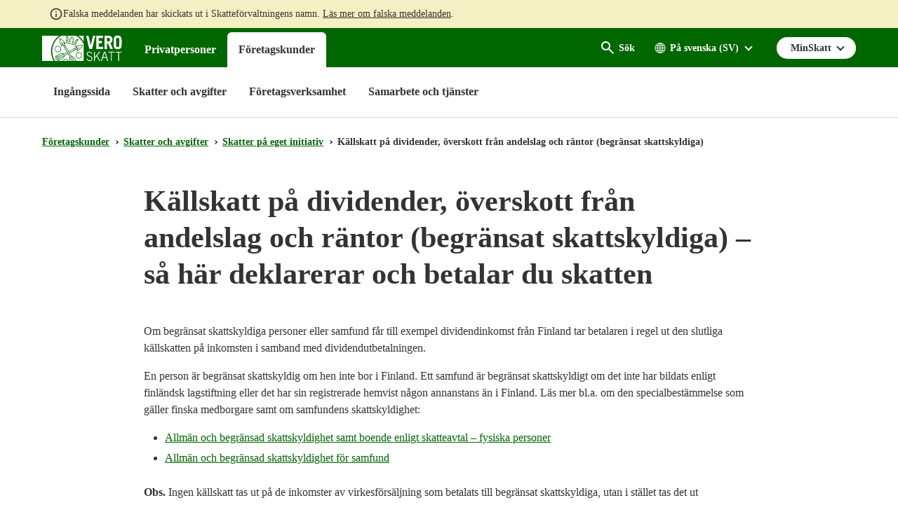

--- FILE ---
content_type: text/html; charset=utf-8
request_url: https://www.vero.fi/sv/foretag-och-samfund/skatter-och-avgifter/skatter-pa-eget-initiativ/kallskatt-pa-dividender-overskott-fran-andelslag-och-rantor/
body_size: 30606
content:
<!doctype html>

<html lang="sv">

<head>
    <meta charset="utf-8" />
    <meta http-equiv="X-UA-Compatible" content="IE=edge" />
    <meta name="viewport" content="width=device-width, initial-scale=1" />
    <meta name="msapplication-config" content="none" />
    <base href="https://www.vero.fi/sv/foretag-och-samfund/skatter-och-avgifter/skatter-pa-eget-initiativ/kallskatt-pa-dividender-overskott-fran-andelslag-och-rantor/" />
    <title>K&#xE4;llskatt p&#xE5; dividender, &#xF6;verskott fr&#xE5;n andelslag och r&#xE4;ntor (begr&#xE4;nsat skattskyldiga) - vero.fi</title>
    <meta name="pageID" content="90554" />
    <link rel="canonical" href="https://www.vero.fi/sv/foretag-och-samfund/skatter-och-avgifter/skatter-pa-eget-initiativ/kallskatt-pa-dividender-overskott-fran-andelslag-och-rantor/" />
    
    <link rel="shortcut icon" type="image/x-icon" href="/static/img/favicons/TaxFi/favicon.ico">

    <link rel="apple-touch-icon" sizes="180x180" href="/static/img/favicons/TaxFi/apple-touch-icon.png">
    <link rel="icon" type="image/png" sizes="32x32" href="/static/img/favicons/TaxFi/favicon-32x32.png">
    <link rel="icon" type="image/png" sizes="16x16" href="/static/img/favicons/TaxFi/favicon-16x16.png">
    <link rel="manifest" href="/static/img/favicons/TaxFi/site.webmanifest">
    <link rel="mask-icon" href="/static/img/favicons/TaxFi/safari-pinned-tab.svg" color="#006600">
    <meta name="msapplication-TileColor" content="#006600">
    <meta name="msapplication-config" content="/static/img/favicons/TaxFi/browserconfig.xml">
    <meta name="theme-color" content="#ffffff">

    
        <link rel="alternate" hreflang="en" href="/en/businesses-and-corporations/taxes-and-charges/self-assessed-taxes/tax-at-source-on-dividends-cooperative-surplus-and-interest-non-residents--how-to-file-and-pay-the-tax/" />
        <link rel="alternate" hreflang="sv" href="/sv/foretag-och-samfund/skatter-och-avgifter/skatter-pa-eget-initiativ/kallskatt-pa-dividender-overskott-fran-andelslag-och-rantor/" />
        <link rel="alternate" hreflang="fi" href="/yritykset-ja-yhteisot/verot-ja-maksut/omaaloitteiset-verot/lahdevero-osingoista-osuuskunnan-ylijaamista-ja-koroista/" />

    
    <meta property="og:title" content="K&#xE4;llskatt p&#xE5; dividender, &#xF6;verskott fr&#xE5;n andelslag och r&#xE4;ntor (begr&#xE4;nsat skattskyldiga)"/>
    <meta property="og:type" content="article"/>
    <meta property="og:image" content="https://www.vero.fi/contentassets/4d7ef5502131491da21a7915d78be9f1/nophoto_icon_504x504.png"/>
    <meta property="og:url" content="https://www.vero.fi/sv/foretag-och-samfund/skatter-och-avgifter/skatter-pa-eget-initiativ/kallskatt-pa-dividender-overskott-fran-andelslag-och-rantor/"/>
    <meta property="og:site_name" content="vero.fi"/>

    


    <link href="/static/dist/css/tax_fi.c3d5d65f.css" rel="stylesheet">
    
    
    <script type="text/javascript">
        !(function (cfg) { function e() { cfg.onInit && cfg.onInit(i) } var S, u, D, t, n, i, C = window, x = document, w = C.location, I = "script", b = "ingestionendpoint", E = "disableExceptionTracking", A = "ai.device."; "instrumentationKey"[S = "toLowerCase"](), u = "crossOrigin", D = "POST", t = "appInsightsSDK", n = cfg.name || "appInsights", (cfg.name || C[t]) && (C[t] = n), i = C[n] || function (l) { var d = !1, g = !1, f = { initialize: !0, queue: [], sv: "7", version: 2, config: l }; function m(e, t) { var n = {}, i = "Browser"; function a(e) { e = "" + e; return 1 === e.length ? "0" + e : e } return n[A + "id"] = i[S](), n[A + "type"] = i, n["ai.operation.name"] = w && w.pathname || "_unknown_", n["ai.internal.sdkVersion"] = "javascript:snippet_" + (f.sv || f.version), { time: (i = new Date).getUTCFullYear() + "-" + a(1 + i.getUTCMonth()) + "-" + a(i.getUTCDate()) + "T" + a(i.getUTCHours()) + ":" + a(i.getUTCMinutes()) + ":" + a(i.getUTCSeconds()) + "." + (i.getUTCMilliseconds() / 1e3).toFixed(3).slice(2, 5) + "Z", iKey: e, name: "Microsoft.ApplicationInsights." + e.replace(/-/g, "") + "." + t, sampleRate: 100, tags: n, data: { baseData: { ver: 2 } }, ver: 4, seq: "1", aiDataContract: undefined } } var h = -1, v = 0, y = ["js.monitor.azure.com", "js.cdn.applicationinsights.io", "js.cdn.monitor.azure.com", "js0.cdn.applicationinsights.io", "js0.cdn.monitor.azure.com", "js2.cdn.applicationinsights.io", "js2.cdn.monitor.azure.com", "az416426.vo.msecnd.net"], k = l.url || cfg.src; if (k) { if ((n = navigator) && (~(n = (n.userAgent || "").toLowerCase()).indexOf("msie") || ~n.indexOf("trident/")) && ~k.indexOf("ai.3") && (k = k.replace(/(\/)(ai\.3\.)([^\d]*)$/, function (e, t, n) { return t + "ai.2" + n })), !1 !== cfg.cr) for (var e = 0; e < y.length; e++)if (0 < k.indexOf(y[e])) { h = e; break } var i = function (e) { var a, t, n, i, o, r, s, c, p, u; f.queue = [], g || (0 <= h && v + 1 < y.length ? (a = (h + v + 1) % y.length, T(k.replace(/^(.*\/\/)([\w\.]*)(\/.*)$/, function (e, t, n, i) { return t + y[a] + i })), v += 1) : (d = g = !0, o = k, c = (p = function () { var e, t = {}, n = l.connectionString; if (n) for (var i = n.split(";"), a = 0; a < i.length; a++) { var o = i[a].split("="); 2 === o.length && (t[o[0][S]()] = o[1]) } return t[b] || (e = (n = t.endpointsuffix) ? t.location : null, t[b] = "https://" + (e ? e + "." : "") + "dc." + (n || "services.visualstudio.com")), t }()).instrumentationkey || l.instrumentationKey || "", p = (p = p[b]) ? p + "/v2/track" : l.endpointUrl, (u = []).push((t = "SDK LOAD Failure: Failed to load Application Insights SDK script (See stack for details)", n = o, r = p, (s = (i = m(c, "Exception")).data).baseType = "ExceptionData", s.baseData.exceptions = [{ typeName: "SDKLoadFailed", message: t.replace(/\./g, "-"), hasFullStack: !1, stack: t + "\nSnippet failed to load [" + n + "] -- Telemetry is disabled\nHelp Link: https://go.microsoft.com/fwlink/?linkid=2128109\nHost: " + (w && w.pathname || "_unknown_") + "\nEndpoint: " + r, parsedStack: [] }], i)), u.push((s = o, t = p, (r = (n = m(c, "Message")).data).baseType = "MessageData", (i = r.baseData).message = 'AI (Internal): 99 message:"' + ("SDK LOAD Failure: Failed to load Application Insights SDK script (See stack for details) (" + s + ")").replace(/\"/g, "") + '"', i.properties = { endpoint: t }, n)), o = u, c = p, JSON && ((r = C.fetch) && !cfg.useXhr ? r(c, { method: D, body: JSON.stringify(o), mode: "cors" }) : XMLHttpRequest && ((s = new XMLHttpRequest).open(D, c), s.setRequestHeader("Content-type", "application/json"), s.send(JSON.stringify(o)))))) }, a = function (e, t) { g || setTimeout(function () { !t && f.core || i() }, 500), d = !1 }, T = function (e) { var n = x.createElement(I), e = (n.src = e, cfg[u]); return !e && "" !== e || "undefined" == n[u] || (n[u] = e), n.onload = a, n.onerror = i, n.onreadystatechange = function (e, t) { "loaded" !== n.readyState && "complete" !== n.readyState || a(0, t) }, cfg.ld && cfg.ld < 0 ? x.getElementsByTagName("head")[0].appendChild(n) : setTimeout(function () { x.getElementsByTagName(I)[0].parentNode.appendChild(n) }, cfg.ld || 0), n }; T(k) } try { f.cookie = x.cookie } catch (p) { } function t(e) { for (; e.length;)!function (t) { f[t] = function () { var e = arguments; d || f.queue.push(function () { f[t].apply(f, e) }) } }(e.pop()) } var r, s, n = "track", o = "TrackPage", c = "TrackEvent", n = (t([n + "Event", n + "PageView", n + "Exception", n + "Trace", n + "DependencyData", n + "Metric", n + "PageViewPerformance", "start" + o, "stop" + o, "start" + c, "stop" + c, "addTelemetryInitializer", "setAuthenticatedUserContext", "clearAuthenticatedUserContext", "flush"]), f.SeverityLevel = { Verbose: 0, Information: 1, Warning: 2, Error: 3, Critical: 4 }, (l.extensionConfig || {}).ApplicationInsightsAnalytics || {}); return !0 !== l[E] && !0 !== n[E] && (t(["_" + (r = "onerror")]), s = C[r], C[r] = function (e, t, n, i, a) { var o = s && s(e, t, n, i, a); return !0 !== o && f["_" + r]({ message: e, url: t, lineNumber: n, columnNumber: i, error: a, evt: C.event }), o }, l.autoExceptionInstrumented = !0), f }(cfg.cfg), (C[n] = i).queue && 0 === i.queue.length ? (i.queue.push(e), i.trackPageView({})) : e(); })({
                    src: "https://js.monitor.azure.com/scripts/b/ai.3.gbl.min.js",
                    crossOrigin: "anonymous",
                    cfg: {
                        connectionString: "InstrumentationKey=3d9e7c9f-9ff8-4128-9bcd-c17d29611726;IngestionEndpoint=https://westeurope-5.in.applicationinsights.azure.com/;LiveEndpoint=https://westeurope.livediagnostics.monitor.azure.com/",
                        disableCookiesUsage: true
                    }
        });
    </script>

    <script>
    window.jsErrors = [];
    window.onerror = function (errorMessage) { window.jsErrors[window.jsErrors.length] = errorMessage; };
</script>
    
    
    <script type="text/javascript">
        window.askemWA = {
            settings: {
                waApiKey: 's47aKZCsC8XzpMgMgNZfCm',
            }
        };
        var s = document.createElement('script');
        s.src = 'https://cdn.askem.com/plugin/askem.js';

        document.head.appendChild(s);
    </script>

        <link rel="stylesheet" type="text/css" href="https://customer.cludo.com/templates/3183/13517/dist/styles/cludo-search-results.css">
    <script src="/api/localizationeditor/localizationfile/sv?tag=20251217110945" defer></script>
    
</head>

<body class="hierarchicalcontentpage ">
    <div role="region">
        <div style="display: none" aria-hidden="true">
            <svg width="0" height="0" style="position:absolute"><symbol viewBox="0 0 32 32" id="icon-alert" xmlns="http://www.w3.org/2000/svg"><path d="M30.86 25.68 16.52.56a1.13 1.13 0 0 0-2 0L.15 25.68a1.08 1.08 0 0 0 0 1.09 1.13 1.13 0 0 0 1 .55h28.73a1.13 1.13 0 0 0 1-.55 1.08 1.08 0 0 0-.02-1.09zm-13.58-1.54h-3.56v-3.22h3.56zm0-5.63h-3.56V8.85h3.56z"/></symbol><symbol fill="none" viewBox="0 0 20 20" id="icon-alert-v2" xmlns="http://www.w3.org/2000/svg"><path d="M10.003 18.353c-.223 0-.434-.042-.636-.125a1.873 1.873 0 0 1-.552-.354l-6.687-6.688a1.872 1.872 0 0 1-.355-.552A1.645 1.645 0 0 1 1.648 10c0-.223.042-.438.125-.646.084-.208.202-.389.355-.542l6.687-6.687c.167-.167.35-.289.552-.365a1.862 1.862 0 0 1 1.281 0c.209.076.39.198.542.365l6.688 6.687c.166.153.288.334.364.542a1.861 1.861 0 0 1 0 1.281 1.561 1.561 0 0 1-.364.552l-6.688 6.688c-.153.152-.333.27-.542.354a1.724 1.724 0 0 1-.645.125Zm0-1.667L16.69 10 10.003 3.31 3.315 10l6.688 6.687Zm-.834-5.854h1.667v-5H9.169v5Zm.834 2.5c.236 0 .434-.08.593-.24.16-.16.24-.357.24-.593a.807.807 0 0 0-.24-.594.807.807 0 0 0-.593-.24.806.806 0 0 0-.594.24.807.807 0 0 0-.24.594c0 .236.08.434.24.593.16.16.357.24.594.24Z" fill="currentColor"/></symbol><symbol viewBox="0 0 28.8 32" id="icon-arrow-down" xmlns="http://www.w3.org/2000/svg"><path data-name="arrow ic" d="M28.8 15.38h-8.4V0H8.34v15.38H0L14.4 32z"/></symbol><symbol viewBox="0 0 16 16" id="icon-arrow-down-v2" xmlns="http://www.w3.org/2000/svg"><path d="M7 0v12.175l-5.6-5.6L0 8l8 8 8-8-1.4-1.425-5.6 5.6V0H7Z"/></symbol><symbol viewBox="0 0 20 20" id="icon-arrow-forward" xmlns="http://www.w3.org/2000/svg"><g clip-path="url(#axa)"><path d="M9.999 3.333 8.824 4.508l4.65 4.658H3.332v1.667h10.142l-4.65 4.658 1.175 1.175L16.665 10 10 3.333Z"/></g><defs><clipPath id="axa"><path d="M0 0h20v20H0z"/></clipPath></defs></symbol><symbol viewBox="0 0 32 32" id="icon-arrow-up" xmlns="http://www.w3.org/2000/svg"><path d="M32 16.59h-8.06v14.65H8V16.59H0L16 .76z"/></symbol><symbol viewBox="0 0 32 32" id="icon-blog" xmlns="http://www.w3.org/2000/svg"><path d="m16.21 17-3.59 10.48a12 12 0 0 0 7.38-.19 1.12 1.12 0 0 1-.08-.16ZM4 16a12 12 0 0 0 6.75 10.77L5.06 11.11A11.93 11.93 0 0 0 4 16Z"/><path d="M24.08 15.4a6.31 6.31 0 0 0-1-3.3 5.59 5.59 0 0 1-1.18-2.81 2.07 2.07 0 0 1 2-2.12h.16A12 12 0 0 0 6 9.41h.77C8 9.41 10 9.26 10 9.26a.49.49 0 0 1 .08 1s-.65.08-1.37.12l4.35 13 2.62-7.86-1.87-5.11c-.64 0-1.26-.12-1.26-.12a.49.49 0 1 1 .08-1s2 .15 3.16.15 3.19-.15 3.19-.15a.49.49 0 1 1 .08 1s-.65.08-1.37.12L22 23.28l1.2-4a14.67 14.67 0 0 0 .88-3.88Z"/><path d="M16 0a16 16 0 1 0 16 16A16 16 0 0 0 16 0Zm0 29.33A13.33 13.33 0 1 1 29.33 16 13.33 13.33 0 0 1 16 29.33Z"/><path d="M26.51 10.25a9.19 9.19 0 0 1 .08 1.23 11.31 11.31 0 0 1-.89 4.29L22 26.35a12 12 0 0 0 4.49-16.09Z"/></symbol><symbol viewBox="0 0 32 32" id="icon-calendar" xmlns="http://www.w3.org/2000/svg"><path data-name="Kalenteri ic" d="M28.45 3.56h-1.6v3.55h-5.7V3.56h-10.3v3.55h-5.7V3.56h-1.6A3.56 3.56 0 0 0 0 7.11v21.33A3.56 3.56 0 0 0 3.55 32h24.9A3.56 3.56 0 0 0 32 28.44V7.11a3.56 3.56 0 0 0-3.55-3.55Zm0 24.89H3.55V14.22h24.9ZM9.25 0h-2.5v6h2.5Zm16 0h-2.5v6h2.5Z"/></symbol><symbol viewBox="0 0 32 23.9" id="icon-camera" xmlns="http://www.w3.org/2000/svg"><path d="M19.46 7.84a5 5 0 1 0 4.94 5.06v-.06a5 5 0 0 0-4.93-5ZM32 1.72h-6.74L23.58 0h-8.42l-1.69 1.72H0V23.9h32ZM4.54 7.86a1.53 1.53 0 1 1 1.51-1.54 1.51 1.51 0 0 1-1.5 1.53Zm14.92 12.37a7.39 7.39 0 1 1 7.3-7.49v.1a7.34 7.34 0 0 1-7.3 7.39Z"/></symbol><symbol viewBox="0 0 32 32" id="icon-chatbot" xmlns="http://www.w3.org/2000/svg"><g fill="#FFF" fill-rule="nonzero"><path d="M28.035 12.836c.467 1.54.698 3.142.685 4.752a16.83 16.83 0 0 1-.634 4.745 3.966 3.966 0 0 0 3.81-3.952v-1.588a3.967 3.967 0 0 0-3.86-3.957ZM22.37 8.003v-3.26a2.38 2.38 0 0 0-.793-4.625 2.381 2.381 0 0 0-.793 4.625v2.509c-1.53-.538-3.142-.8-4.762-.776a13.753 13.753 0 0 0-4.762.776v-2.51a2.38 2.38 0 1 0-1.588 0v3.261C6.486 9.865 4.91 13.296 4.91 17.588c0 5.272 1.295 9.06 6.35 10.476v3.015a.792.792 0 0 0 1.183.692l5.707-3.207c6.427-.751 8.982-5.046 8.982-10.976 0-4.292-1.575-7.723-4.762-9.585Zm-10.317 5.219c1.38 0 2.381.835 2.381 1.983v.002a.793.793 0 1 1-1.586 0c0-.548-1.588-.548-1.588 0a.794.794 0 0 1-1.588 0c0-1.15 1.002-1.985 2.381-1.985Zm9.88 9.043a13.437 13.437 0 0 1-5.911 1.284 13.429 13.429 0 0 1-5.911-1.284.794.794 0 0 1 .71-1.42c2.966 1.482 7.436 1.482 10.4 0a.794.794 0 1 1 .71 1.42h.002ZM21.577 16a.794.794 0 0 1-.793-.793c0-.548-1.588-.548-1.588 0a.794.794 0 0 1-1.588 0c0-1.149 1.002-1.984 2.381-1.984 1.38 0 2.381.835 2.381 1.984a.794.794 0 0 1-.793.793ZM.148 16.793v1.588a3.966 3.966 0 0 0 3.81 3.952 16.886 16.886 0 0 1-.634-4.745c-.013-1.61.217-3.212.684-4.752a3.968 3.968 0 0 0-3.86 3.957Z"/></g></symbol><symbol fill="none" viewBox="0 0 25 24" id="icon-check-mark" xmlns="http://www.w3.org/2000/svg"><path d="m10.052 18-5.7-5.7 1.425-1.425 4.275 4.275 9.175-9.175L20.652 7.4 10.052 18Z" fill="#fff"/></symbol><symbol viewBox="0 0 32 32" id="icon-chevron-down" xmlns="http://www.w3.org/2000/svg"><path d="M4.11.8A2.22 2.22 0 0 0 1 .51a2.17 2.17 0 0 0-.28.28 3.2 3.2 0 0 0 0 4l13.57 15.73a2.22 2.22 0 0 0 3.13.28 2.17 2.17 0 0 0 .28-.28L31.3 4.8a3.2 3.2 0 0 0 0-4 2.22 2.22 0 0 0-3.13-.28 2.17 2.17 0 0 0-.28.28L16 13.59z"/></symbol><symbol viewBox="0 0 32 32" id="icon-clock" xmlns="http://www.w3.org/2000/svg"><path class="aecls-1" d="M16 0a16 16 0 1 0 16 16A16 16 0 0 0 16 0Zm8 18.67h-9.33V8h2.66v8H24Z" data-name="icon avoinna"/></symbol><symbol viewBox="0 0 32 32" id="icon-close" xmlns="http://www.w3.org/2000/svg"><path d="M30.8 25.7 21.4 16l9.4-9.7c1.6-1.5 1.6-3.8 0-5.2-1.6-1.4-4.2-1.4-5.8 0l-9 9.3-9-9.3C5.4-.3 2.8-.3 1.2 1.1c-1.6 1.5-1.6 3.8 0 5.2l9.4 9.7-9.4 9.7c-1.6 1.5-1.6 3.8 0 5.2 1.6 1.4 4.2 1.4 5.8 0l9-9.3 9 9.3c1.6 1.4 4.2 1.4 5.8 0 1.6-1.4 1.6-3.8 0-5.2z"/></symbol><symbol viewBox="0 0 24 24" id="icon-close-v2" xmlns="http://www.w3.org/2000/svg"><path d="M19 6.41 17.59 5 12 10.59 6.41 5 5 6.41 10.59 12 5 17.59 6.41 19 12 13.41 17.59 19 19 17.59 13.41 12 19 6.41Z"/>/&gt;</symbol><symbol viewBox="0 0 32 38" id="icon-document" xmlns="http://www.w3.org/2000/svg"><path data-name="icon asiakirjat" d="M0 38h32V0H0ZM4 8h10V6H4Zm0 4h14v-2H4Zm0 4h12v-2H4Zm0 4h24v-2H4Zm0 4h24v-2H4Zm0 4h24v-2H4Zm0 4h24v-2H4Z" style="fill:currentColor;fill-rule:evenodd"/></symbol><symbol viewBox="0 0 20 20" id="icon-earth" xmlns="http://www.w3.org/2000/svg"><path d="M10 3a7.506 7.506 0 0 0-7.5 7.5c0 4.063 3.243 7.377 7.279 7.493.072.008.147.007.221.007.074 0 .149 0 .221-.007 4.036-.116 7.279-3.43 7.279-7.493C17.5 6.363 14.137 3 10 3Zm-.429.937v2.92H7.516c.13-.426.28-.824.448-1.172C8.431 4.723 9 4.136 9.572 3.937Zm.858 0c.571.2 1.14.787 1.607 1.748.168.348.318.747.448 1.172H10.43v-2.92Zm-2.565.275a6.002 6.002 0 0 0-.676 1.098c-.225.463-.42.987-.576 1.547h-2.17a6.652 6.652 0 0 1 3.422-2.645Zm4.272 0a6.65 6.65 0 0 1 3.422 2.645h-2.17a9.342 9.342 0 0 0-.575-1.547 6 6 0 0 0-.677-1.098ZM3.973 7.714h2.438a14.089 14.089 0 0 0-.255 2.357H3.371a6.605 6.605 0 0 1 .602-2.357Zm3.315 0h2.283v2.357H7.013c.026-.836.118-1.633.275-2.357Zm3.14 0h2.284c.157.724.249 1.52.275 2.357h-2.558V7.714Zm3.161 0h2.438c.335.725.55 1.519.602 2.357h-2.785a14.103 14.103 0 0 0-.255-2.357ZM3.371 10.928h2.785c.023.828.108 1.623.255 2.358H3.967a6.612 6.612 0 0 1-.596-2.357Zm3.643 0h2.558v2.358H7.288a13.029 13.029 0 0 1-.274-2.357Zm3.415 0h2.558a13.02 13.02 0 0 1-.275 2.358H10.43v-2.357Zm3.415 0h2.785a6.608 6.608 0 0 1-.596 2.358H13.59c.147-.735.231-1.53.255-2.357Zm-9.402 3.215h2.17c.156.56.35 1.076.575 1.54.2.413.428.788.684 1.112a6.656 6.656 0 0 1-3.429-2.652Zm3.074 0H9.57v2.926c-.571-.2-1.14-.8-1.607-1.761a8.214 8.214 0 0 1-.448-1.165Zm2.913 0h2.055c-.13.425-.28.817-.448 1.165-.466.962-1.036 1.56-1.607 1.761v-2.926Zm2.96 0h2.169a6.657 6.657 0 0 1-3.428 2.652 6.08 6.08 0 0 0 .683-1.112c.224-.464.419-.98.575-1.54Z"/></symbol><symbol id="icon-ec-article" viewBox="0 0 24.39 32" xmlns="http://www.w3.org/2000/svg"><defs><style>.agcls-1{fill:#ea2387}</style></defs><g id="agArtikkeli"><path class="agcls-1" d="M24.39 8.3v-.06a.14.14 0 0 0 0-.06.14.14 0 0 0 0-.06V8L16.55.21H.76A.77.77 0 0 0 0 .75v30.49a.76.76 0 0 0 .76.76h22.87a.76.76 0 0 0 .76-.76V8.3Zm-7.62-5.71 5 5h-5ZM1.52 30.48v-29h13.72v6.89a.77.77 0 0 0 .76.77h6.86v21.34Z"/><path class="agcls-1" d="M6.48 11h5.71a.76.76 0 1 0 0-1.52H6.48a.76.76 0 1 0 0 1.52ZM17.91 17.14H6.48a.76.76 0 1 0 0 1.52h11.43a.76.76 0 0 0 0-1.52ZM17.91 13.33H6.48a.76.76 0 0 0 0 1.52h11.43a.76.76 0 0 0 0-1.52ZM17.91 21H6.48a.76.76 0 0 0 0 1.52h11.43a.76.76 0 0 0 0-1.52Z"/></g></symbol><symbol id="icon-efile" viewBox="0 0 49.23 32" xmlns="http://www.w3.org/2000/svg"><defs><style>.ahcls-1{fill:#f93}</style></defs><g id="ahLayer_2" data-name="Layer 2"><g id="ahLayer_1-2" data-name="Layer 1-2"><path class="ahcls-1" d="M0 29.54h49.23V32H0zM2.46 0v27.08h44.31V0Zm28.65 14.9h-8.59a3.15 3.15 0 0 0 1 1.83 3 3 0 0 0 2 .66A3.85 3.85 0 0 0 28.75 16l2 2.34a5.55 5.55 0 0 1-2.29 1.77 7.59 7.59 0 0 1-3.18.66 7.11 7.11 0 0 1-5.17-1.9 6.54 6.54 0 0 1-2-5v-.36a8.5 8.5 0 0 1 .78-3.75 5.69 5.69 0 0 1 2.31-2.52 6.82 6.82 0 0 1 3.59-.89 6 6 0 0 1 4.61 1.81 7.11 7.11 0 0 1 1.69 5.06Z"/><path class="ahcls-1" d="M24.77 9.68c-1.26 0-2 .84-2.25 2.51h4.38v-.33a2.16 2.16 0 0 0-.55-1.61 2.08 2.08 0 0 0-1.58-.57Z"/></g></g></symbol><symbol viewBox="0 0 32 24" id="icon-envelope" xmlns="http://www.w3.org/2000/svg"><path data-name="icon postiosoite" class="aicls-1" d="M16 13 0 0h32Zm-7.23-2.48L0 3.42v16.66Zm14.46 0L32 20.08V3.42Zm-2.07 1.68L16 16.38l-5.16-4.18L0 24h32L21.16 12.2Z"/></symbol><symbol viewBox="0 0 36.5 32" id="icon-error" xmlns="http://www.w3.org/2000/svg"><path d="M36.31 29.82 19.5.73a1.44 1.44 0 0 0-2.5 0L.2 29.82A1.45 1.45 0 0 0 1.45 32H35a1.46 1.46 0 0 0 1.31-2.18ZM20.08 26.7a.73.73 0 0 1-.73.73h-2.2a.73.73 0 0 1-.73-.73v-2.2a.73.73 0 0 1 .73-.73h2.2a.73.73 0 0 1 .73.73Zm0-5.49a.73.73 0 0 1-.73.73h-2.2a.73.73 0 0 1-.73-.73V9.88a.73.73 0 0 1 .73-.73h2.2a.73.73 0 0 1 .73.73Z"/></symbol><symbol viewBox="0 0 32 32" id="icon-facebook" xmlns="http://www.w3.org/2000/svg"><path data-name="Facebook ic" d="M16 0a16 16 0 1 0 16 16A16 16 0 0 0 16 0zm3.79 11.05h-2.4a.81.81 0 0 0-.61.88v1.74h3v2.47h-3v7.44h-2.84v-7.44h-2.58v-2.47h2.58v-1.46a3.57 3.57 0 0 1 3.35-3.79h2.5z"/></symbol><symbol viewBox="0 0 32 29.33" id="icon-fax" xmlns="http://www.w3.org/2000/svg"><path class="ajcls-1" d="m20 16.35-1.24.66c-3.34 1.65-9-9-5.79-10.85l1.24-.67L16 8.76l-1.24.66c-1 .57 1.3 4.84 2.31 4.32l1.23-.66Zm12-3v16H0v-16h5.33V0H19.1c2 0 7.57 6.47 7.57 8v5.3Zm-8-4.53c0-1.79-3-2-4.33-1.64.6-1.08.4-4.5-1.45-4.5H8V20h16Z" data-name="icon fax"/></symbol><symbol fill="none" viewBox="0 0 18 13" id="icon-filter" xmlns="http://www.w3.org/2000/svg"><path d="M3.625 12.834.667 9.875 1.834 8.71l1.77 1.77 3.542-3.541 1.167 1.187-4.688 4.709Zm0-6.667L.667 3.209l1.167-1.167 1.77 1.77L7.146.272l1.167 1.188-4.688 4.708Zm6.209 5V9.5h7.5v1.667h-7.5Zm0-6.667V2.833h7.5V4.5h-7.5Z" fill="#fff"/></symbol><symbol viewBox="0 0 72 85.5" id="icon-forms" xmlns="http://www.w3.org/2000/svg"><g data-name="Layer 2"><path d="M0 0v85.5h72V0Zm63 72H9v-4.5h54Zm0-9H9v-4.5h54Zm0-9H9v-4.5h54Zm0-9H9v-4.5h54Zm-27-9H9v-4.5h27Zm4.5-9H9v-4.5h31.5Zm-9-9H9v-4.5h22.5Z" data-name="Layer 1"/></g></symbol><symbol viewBox="0 0 32 32" style="enable-background:new 0 0 32 32" xml:space="preserve" id="icon-home" xmlns="http://www.w3.org/2000/svg"><path d="M31.6 16.5 17.3 2.6c-.7-.7-1.9-.7-2.6-.1l-.1.1L.4 16.5c-.7.7-.4 1.4.6 1.4h3v10.7c0 .7 0 1.4 1.5 1.4h6.9V19.2h7.2V30h7.3c1.1 0 1.1-.6 1.1-1.4V17.9h3c1 0 1.3-.7.6-1.4z"/></symbol><symbol viewBox="0 0 32 32" id="icon-info" xmlns="http://www.w3.org/2000/svg"><path d="M16 0a16 16 0 1 0 16 16A16 16 0 0 0 16 0Zm1.8 24.28a.72.72 0 0 1-.72.72h-2.16a.72.72 0 0 1-.72-.72V13.12a.72.72 0 0 1 .72-.72h2.16a.72.72 0 0 1 .72.72Zm0-14.4a.72.72 0 0 1-.72.72h-2.16a.72.72 0 0 1-.72-.72V7.72a.72.72 0 0 1 .72-.72h2.16a.72.72 0 0 1 .72.72Z"/></symbol><symbol fill="none" viewBox="0 0 24 24" id="icon-info-green" xmlns="http://www.w3.org/2000/svg"><path d="M11 17h2v-6h-2v6Zm1-8c.283 0 .52-.096.713-.287A.967.967 0 0 0 13 8a.967.967 0 0 0-.287-.713A.968.968 0 0 0 12 7a.968.968 0 0 0-.713.287A.967.967 0 0 0 11 8c0 .283.096.52.287.713.192.191.43.287.713.287Zm0 13a9.738 9.738 0 0 1-3.9-.788 10.099 10.099 0 0 1-3.175-2.137c-.9-.9-1.612-1.958-2.137-3.175A9.738 9.738 0 0 1 2 12c0-1.383.263-2.683.788-3.9a10.099 10.099 0 0 1 2.137-3.175c.9-.9 1.958-1.612 3.175-2.137A9.738 9.738 0 0 1 12 2c1.383 0 2.683.263 3.9.788a10.098 10.098 0 0 1 3.175 2.137c.9.9 1.613 1.958 2.137 3.175A9.738 9.738 0 0 1 22 12a9.738 9.738 0 0 1-.788 3.9 10.098 10.098 0 0 1-2.137 3.175c-.9.9-1.958 1.613-3.175 2.137A9.738 9.738 0 0 1 12 22Zm0-2c2.233 0 4.125-.775 5.675-2.325C19.225 16.125 20 14.233 20 12c0-2.233-.775-4.125-2.325-5.675C16.125 4.775 14.233 4 12 4c-2.233 0-4.125.775-5.675 2.325C4.775 7.875 4 9.767 4 12c0 2.233.775 4.125 2.325 5.675C7.875 19.225 9.767 20 12 20Z" fill="#060"/></symbol><symbol fill="none" viewBox="0 0 20 20" id="icon-info-medium" xmlns="http://www.w3.org/2000/svg"><path d="M.832 17.5 9.999 1.665l9.166 15.833H.832Zm2.875-1.667H16.29L10 4.999 3.707 15.833Zm6.292-.834c.236 0 .434-.08.593-.24.16-.159.24-.357.24-.593a.806.806 0 0 0-.24-.594.806.806 0 0 0-.593-.24.806.806 0 0 0-.594.24.806.806 0 0 0-.24.594c0 .236.08.434.24.594.16.16.358.24.594.24Zm-.834-2.5h1.667V8.333H9.165v4.166Z" fill="currentColor"/></symbol><symbol fill="none" viewBox="0 0 20 20" id="icon-info-v2" xmlns="http://www.w3.org/2000/svg"><path d="M9.168 14.166h1.667v-5H9.168v5Zm.833-6.667c.236 0 .434-.08.594-.24.16-.159.24-.357.24-.593a.806.806 0 0 0-.24-.594.807.807 0 0 0-.594-.24.806.806 0 0 0-.593.24.806.806 0 0 0-.24.594c0 .236.08.434.24.594.16.16.357.24.593.24Zm0 10.834a8.115 8.115 0 0 1-3.25-.657 8.415 8.415 0 0 1-2.646-1.78 8.416 8.416 0 0 1-1.78-2.647A8.114 8.114 0 0 1 1.667 10c0-1.152.219-2.236.656-3.25a8.415 8.415 0 0 1 1.781-2.645 8.415 8.415 0 0 1 2.646-1.782 8.115 8.115 0 0 1 3.25-.656c1.153 0 2.236.219 3.25.656a8.415 8.415 0 0 1 2.646 1.782 8.416 8.416 0 0 1 1.781 2.645 8.115 8.115 0 0 1 .657 3.25 8.114 8.114 0 0 1-.657 3.25 8.416 8.416 0 0 1-1.78 2.646 8.415 8.415 0 0 1-2.647 1.781 8.115 8.115 0 0 1-3.25.657Zm0-1.667c1.861 0 3.438-.646 4.73-1.938 1.291-1.291 1.937-2.867 1.937-4.729 0-1.86-.646-3.437-1.938-4.729-1.291-1.291-2.868-1.937-4.729-1.937-1.86 0-3.437.646-4.729 1.937C3.98 6.562 3.335 8.138 3.335 10c0 1.86.645 3.437 1.937 4.729 1.292 1.291 2.868 1.937 4.73 1.937Z" fill="#333"/></symbol><symbol viewBox="0 0 32 32" id="icon-instagram" xmlns="http://www.w3.org/2000/svg"><ellipse cx="16.02" cy="15.96" rx="3.61" ry="3.5"/><path d="M20.36 8.89h1.94a.81.81 0 0 1 .81.8v1.93a.81.81 0 0 1-.81.81h-1.94a.81.81 0 0 1-.81-.81V9.7a.81.81 0 0 1 .81-.81zm.97 7.35a5.52 5.52 0 1 1-10.81-1.57H8.89v7.73a.72.72 0 0 0 .72.72H22a.72.72 0 0 0 .72-.72v-7.73H21.1a5.48 5.48 0 0 1 .23 1.57z"/><path d="M16 0a16 16 0 1 0 16 16A16 16 0 0 0 16 0zm7 24.89H9.42a2.32 2.32 0 0 1-2.31-2.31V9.42a2.32 2.32 0 0 1 2.31-2.31H23a2.32 2.32 0 0 1 2.31 2.31v13.16A2.32 2.32 0 0 1 23 24.89z"/></symbol><symbol viewBox="0 0 16.75 31.91" id="icon-instructions" xmlns="http://www.w3.org/2000/svg"><path d="m15.39 5.59-4.56.49a2.81 2.81 0 0 0-.72-1.88 2.5 2.5 0 0 0-1.82-.65 2.51 2.51 0 0 0-1.64.47 1.4 1.4 0 0 0-.57 1.08 2.22 2.22 0 0 0 .76 1.56 34.65 34.65 0 0 0 3.41 2.35 42.58 42.58 0 0 1 3.82 2.66 8.26 8.26 0 0 1 2.06 2.4 5.52 5.52 0 0 1 .63 2.63 5.63 5.63 0 0 1-.76 2.85 7.54 7.54 0 0 1-2.27 2.4 6.49 6.49 0 0 1 1.52 2 5.15 5.15 0 0 1 .49 2.23 5.32 5.32 0 0 1-1.84 4.07 7.69 7.69 0 0 1-5.3 1.7 8.07 8.07 0 0 1-5.31-1.65A6.58 6.58 0 0 1 .9 25.88l4.55-.55a4 4 0 0 0 1.14 2.25 3 3 0 0 0 2.12.76 2.53 2.53 0 0 0 1.74-.57 1.82 1.82 0 0 0 .65-1.39 1.94 1.94 0 0 0-.62-1.4 43.48 43.48 0 0 0-4.42-3 19 19 0 0 1-4.94-4A6 6 0 0 1 0 14.38a6.3 6.3 0 0 1 .75-3 5.78 5.78 0 0 1 2.33-2.32 6.64 6.64 0 0 1-1.26-1.82 4.56 4.56 0 0 1-.42-1.9 4.88 4.88 0 0 1 1.75-3.79A7.2 7.2 0 0 1 8.07 0a7.79 7.79 0 0 1 5.12 1.55 6.1 6.1 0 0 1 2.2 4.04Zm-4.16 14.3a6 6 0 0 0 1.09-1.27 2.41 2.41 0 0 0 .35-1.17 2.09 2.09 0 0 0-.38-1.13 9.71 9.71 0 0 0-2.09-1.83L5.67 11.2a3.33 3.33 0 0 0-1 .95 2.23 2.23 0 0 0-.43 1.31c0 1.12.75 2.18 2.24 3.19Z"/></symbol><symbol viewBox="0 0 31.99 20.68" id="icon-letter" xmlns="http://www.w3.org/2000/svg"><path data-name="Sposti ic" d="m1.05 1.94 13.33 7.18a3.83 3.83 0 0 0 3.22 0l13.33-7.18c.87-.47 1.69-1.94.09-1.94H.99c-1.62 0-.8 1.47.06 1.94zm30.24 3.57-13.7 7.18a3.83 3.83 0 0 1-3.22 0L.68 5.5c-.69-.36-.69.06-.69.39v13.08a2.08 2.08 0 0 0 1.76 1.71h28.47a2.08 2.08 0 0 0 1.77-1.71V5.89c0-.33 0-.75-.69-.39z"/></symbol><symbol viewBox="0 0 32 32" id="icon-linkedin" xmlns="http://www.w3.org/2000/svg"><path data-name="Linkedin ic" d="M16 0a16 16 0 1 0 16 16A16 16 0 0 0 16 0zm-3.91 22.63H8.85V12.2h3.24zm-1.64-11.7a1.62 1.62 0 1 1 .13 0zm13.47 11.7h-3.24v-5.78c0-1.35-.47-2.26-1.64-2.26a1.79 1.79 0 0 0-1.67 1.22 2.36 2.36 0 0 0-.11.8v6H14v-7.1c0-1.3 0-2.39-.08-3.33h2.81l.15 1.45H17A3.74 3.74 0 0 1 20.18 12c2.13 0 3.73 1.43 3.73 4.5v6.16z"/></symbol><symbol viewBox="0 0 24 32" id="icon-lock" xmlns="http://www.w3.org/2000/svg"><path data-name="icon lock" d="M20 13.33V8A8 8 0 0 0 4 8v5.33H0V32h24V13.33Zm-13.33 0V8a5.33 5.33 0 1 1 10.66 0v5.33Z"/></symbol><symbol fill="none" viewBox="0 0 24 24" id="icon-lock-blue" xmlns="http://www.w3.org/2000/svg"><path d="M12.2 3C9.319 3 7.16 5.159 7.16 8.04v1.44h2.16V8.04c0-1.798 1.44-2.88 2.88-2.88s2.88 1.081 2.88 2.88v1.44h2.16V8.04C17.24 5.159 15.082 3 12.2 3Zm6.48 6.48H5.72c-.72 0-.72 0-.72.72v10.08c0 .72 0 .72.72.72h12.96c.72 0 .72 0 .72-.72V10.2c0-.72 0-.72-.72-.72Z" fill="#316094"/></symbol><symbol fill="none" viewBox="0 0 24 24" id="icon-lock-v2" xmlns="http://www.w3.org/2000/svg"><path d="M12.2 3C9.319 3 7.16 5.159 7.16 8.04v1.44h2.16V8.04c0-1.798 1.44-2.88 2.88-2.88s2.88 1.081 2.88 2.88v1.44h2.16V8.04C17.24 5.159 15.082 3 12.2 3Zm6.48 6.48H5.72c-.72 0-.72 0-.72.72v10.08c0 .72 0 .72.72.72h12.96c.72 0 .72 0 .72-.72V10.2c0-.72 0-.72-.72-.72Z" fill="#060"/></symbol><symbol fill="none" viewBox="0 0 25 24" id="icon-lock-white" xmlns="http://www.w3.org/2000/svg"><path d="M12.7 3C9.819 3 7.66 5.16 7.66 8.04v1.44h2.16V8.04c0-1.798 1.44-2.88 2.88-2.88s2.88 1.082 2.88 2.88v1.44h2.16V8.04C17.74 5.16 15.582 3 12.7 3Zm6.48 6.48H6.22c-.72 0-.72 0-.72.72v10.08c0 .72 0 .72.72.72h12.96c.72 0 .72 0 .72-.72V10.2c0-.72 0-.72-.72-.72Z" fill="#fff"/></symbol><symbol fill="none" viewBox="0 0 19 16" id="icon-menu" xmlns="http://www.w3.org/2000/svg"><path d="M.5 16v-2.667h18V16H.5Zm0-6.667V6.667h18v2.666H.5Zm0-6.666V0h18v2.667H.5Z" fill="#060"/></symbol><symbol fill="none" viewBox="0 0 32 29" id="icon-menu-blue" xmlns="http://www.w3.org/2000/svg"><path d="M0 28.444v-4.74h32v4.74H0Zm0-11.851v-4.741h32v4.74H0ZM0 4.74V0h32v4.74H0Z" fill="#316094"/></symbol><symbol fill="none" viewBox="0 0 32 28" id="icon-menu-close" xmlns="http://www.w3.org/2000/svg"><path d="M30 2.82 27.18 0 16 11.18 4.82 0 2 2.82 13.18 14 2 25.18 4.82 28 16 16.82 27.18 28 30 25.18 18.82 14 30 2.82Z" fill="#060"/></symbol><symbol fill="none" viewBox="0 0 32 28" id="icon-menu-close-blue" xmlns="http://www.w3.org/2000/svg"><path d="M30 2.82 27.18 0 16 11.18 4.82 0 2 2.82 13.18 14 2 25.18 4.82 28 16 16.82 27.18 28 30 25.18 18.82 14 30 2.82Z" fill="#316094"/></symbol><symbol fill="none" viewBox="0 0 16 10" id="icon-menu-mobile" xmlns="http://www.w3.org/2000/svg"><path d="M3.833 2.5V.833H15.5V2.5H3.833Zm0 3.333V4.168H15.5v1.667H3.833Zm0 3.334V7.5H15.5v1.667H3.833ZM1.333 2.5a.806.806 0 0 1-.593-.24.806.806 0 0 1-.24-.593c0-.236.08-.434.24-.594.16-.16.357-.24.593-.24s.434.08.594.24c.16.16.24.358.24.594s-.08.434-.24.594a.806.806 0 0 1-.594.24Zm0 3.333a.806.806 0 0 1-.593-.24A.806.806 0 0 1 .5 5c0-.236.08-.434.24-.594.16-.16.357-.24.593-.24s.434.08.594.24c.16.16.24.358.24.594s-.08.434-.24.594a.806.806 0 0 1-.594.24Zm0 3.334a.806.806 0 0 1-.593-.24.806.806 0 0 1-.24-.593c0-.237.08-.435.24-.594.16-.16.357-.24.593-.24s.434.08.594.24c.16.16.24.357.24.594 0 .236-.08.434-.24.593a.806.806 0 0 1-.594.24Z" fill="#fff"/></symbol><symbol fill="none" viewBox="0 0 26 26" id="icon-minus" xmlns="http://www.w3.org/2000/svg"><path d="M11.916 14.084h-6.5v-2.167h6.5V5.083v6.834h8.667v2.167h-6.5v6.832-6.832Z" fill="#333"/></symbol><symbol fill="none" viewBox="0 0 26 26" id="icon-minus-green" xmlns="http://www.w3.org/2000/svg"><path d="M11.916 14.084h-6.5v-2.167h6.5V5.083v6.834h8.667v2.167h-6.5v6.832-6.832Z" fill="#060"/></symbol><symbol viewBox="0 0 32 32" id="icon-outline-facebook" xmlns="http://www.w3.org/2000/svg"><path d="M19.2 0c-4.2.3-7.3 3.8-7 8v3.1H6.7v5.2h5.4V32h6V16.3h6.3v-5.2h-6.3V7.4c-.1-.9.5-1.7 1.3-1.9h5.1V0h-5.3z"/></symbol><symbol viewBox="0 0 32 32" id="icon-outline-linkedin" xmlns="http://www.w3.org/2000/svg"><path d="M1.1 9.2h6.6v21.2H1.1zm30.6 21.1V17.9c0-6.2-3.2-9.1-7.6-9.1-2.6-.1-5 1.2-6.5 3.3h-.2l-.3-2.9h-5.7c.2 1.9.2 4.1.2 6.8v14.4h6.6V18.1c0-.6.1-1.1.2-1.6.5-1.5 1.8-2.5 3.4-2.5 2.4 0 3.3 1.8 3.3 4.6v11.7h6.6zM4.6 0C2.8-.1 1.3 1.3 1.2 3.2s1.3 3.3 3.2 3.4h.3c1.7-.1 3.1-1.4 3.2-3.2C7.8 1.6 6.4.1 4.6 0z"/></symbol><symbol viewBox="0 0 32 32" id="icon-outline-twitter" xmlns="http://www.w3.org/2000/svg"><path d="M31 4.1c-1.2.7-2.6 1.3-4 1.5-1.2-1.3-2.9-2-4.6-2.1-3.5 0-6.4 2.8-6.4 6.3 0 .5 0 1 .2 1.4C11 11.1 6.2 8.7 3 4.7c-1.7 2.9-.8 6.6 2 8.5-1 0-2-.3-2.9-.8 0 3 2.1 5.6 5.1 6.2-.5.2-1.1.2-1.7.2H4.3c.8 2.6 3.2 4.4 5.9 4.4C8 25 5.3 26 2.4 26H.9c2.9 1.8 6.2 2.8 9.5 2.8 10 .1 18.2-8 18.3-18V10c1.3-1 2.4-2 3.2-3.3-1.2.5-2.4.8-3.7 1 1.4-.8 2.4-2.1 2.8-3.6z"/></symbol><symbol viewBox="0 0 21.33 32" id="icon-phone" xmlns="http://www.w3.org/2000/svg"><path class="aocls-1" d="m21.33 30.16-4.7-9.06-2.75 1.35c-3 1.45-9.06-10.43-6.14-12l2.77-1.37L5.86 0 3.05 1.39c-9.6 5 5.64 34.64 15.47 30.15Z" data-name="icon puhelinnumero"/></symbol><symbol viewBox="0 0 23.27 32" id="icon-pin" xmlns="http://www.w3.org/2000/svg"><path data-name="icon kayntiosoite" class="apcls-1" d="M11.64 6.05a5.19 5.19 0 1 1-5.17 5.19 5.18 5.18 0 0 1 5.17-5.19m0-6A11.66 11.66 0 0 0 0 11.68a9 9 0 0 0 1.73 5.62L11.64 32l9.91-14.7a9 9 0 0 0 1.73-5.62A11.66 11.66 0 0 0 11.64 0"/></symbol><symbol fill="none" viewBox="0 0 26 26" id="icon-plus" xmlns="http://www.w3.org/2000/svg"><path d="M11.916 14.084h-6.5v-2.167h6.5v-6.5h2.167v6.5h6.5v2.167h-6.5v6.5h-2.167v-6.5Z" fill="#333"/></symbol><symbol fill="none" viewBox="0 0 26 26" id="icon-plus-green" xmlns="http://www.w3.org/2000/svg"><path d="M11.916 14.084h-6.5v-2.167h6.5v-6.5h2.167v6.5h6.5v2.167h-6.5v6.5h-2.167v-6.5Z" fill="#060"/></symbol><symbol viewBox="0 0 32 32" id="icon-search" xmlns="http://www.w3.org/2000/svg"><path d="m31.3 27.1-7.7-7.7c1.2-2 1.8-4.2 1.8-6.5C25.3 5.8 19.6.1 12.5 0 5.6 0 0 5.6 0 12.5c.1 7.1 5.8 12.8 12.9 12.9 2.2 0 4.4-.6 6.3-1.7l7.7 7.7c.7.8 2 .8 2.7 0l1.9-1.9c.6-.7.6-1.7-.1-2.3l-.1-.1zM3.8 12.5c0-4.8 3.9-8.7 8.7-8.7 4.9.1 8.9 4.1 9.1 9 0 4.8-3.9 8.7-8.7 8.7-4.9-.1-8.9-4-9.1-9z"/></symbol><symbol viewBox="0 0 20 20" id="icon-search-v2" xmlns="http://www.w3.org/2000/svg"><path d="m16.333 17.5-5.25-5.25a5.08 5.08 0 0 1-3.167 1.083c-1.513 0-2.794-.524-3.843-1.573C3.024 10.712 2.5 9.43 2.5 7.917c0-1.514.524-2.795 1.573-3.844S6.403 2.5 7.917 2.5c1.514 0 2.795.524 3.843 1.573 1.049 1.049 1.573 2.33 1.573 3.844a5.08 5.08 0 0 1-1.083 3.166l5.25 5.25-1.167 1.167Zm-8.416-5.833c1.041 0 1.927-.365 2.656-1.094.73-.73 1.094-1.615 1.094-2.656 0-1.042-.365-1.927-1.094-2.657-.73-.729-1.615-1.093-2.656-1.093-1.042 0-1.927.364-2.657 1.093-.729.73-1.093 1.615-1.093 2.657 0 1.041.364 1.927 1.093 2.656.73.73 1.615 1.094 2.657 1.094Z"/></symbol><symbol viewBox="0 0 32 32" id="icon-snapchat" xmlns="http://www.w3.org/2000/svg"><path d="M16 0a16 16 0 1 0 16 16A16 16 0 0 0 16 0zm10.3 21.55c-.12.29-.68.7-2.62 1-.16 0-.22.23-.32.66 0 .16-.07.31-.12.48a.26.26 0 0 1-.28.21 2.43 2.43 0 0 1-.44-.05 5.78 5.78 0 0 0-1.17-.12 5.18 5.18 0 0 0-.84.07 4 4 0 0 0-1.6.82 4.52 4.52 0 0 1-2.77 1.09h-.26a4.52 4.52 0 0 1-2.77-1.09 4 4 0 0 0-1.6-.82 5.17 5.17 0 0 0-.82-.07 5.75 5.75 0 0 0-1.16.13 2.56 2.56 0 0 1-.44.06.28.28 0 0 1-.3-.22c0-.16-.08-.32-.12-.48-.09-.4-.15-.64-.32-.67-1.94-.3-2.5-.71-2.62-1a.37.37 0 0 1 0-.12.22.22 0 0 1 .18-.23c3-.49 4.32-3.56 4.38-3.67a1.14 1.14 0 0 0 .11-1c-.2-.48-.89-.69-1.33-.84l-.29-.1c-.89-.35-1-.71-.92-.89a.83.83 0 0 1 .83-.52.57.57 0 0 1 .24 0 2.57 2.57 0 0 0 1.06.28.89.89 0 0 0 .64-.2v-.63a10.4 10.4 0 0 1 .25-4.16 5.4 5.4 0 0 1 5-3.24h.42a5.4 5.4 0 0 1 5 3.24 10.48 10.48 0 0 1 .25 4.16v.64a.85.85 0 0 0 .58.2 2.67 2.67 0 0 0 1-.28.76.76 0 0 1 .31-.06 1 1 0 0 1 .36.07.66.66 0 0 1 .5.54c0 .2-.16.52-.93.82l-.29.1c-.44.14-1.11.35-1.33.84a1.14 1.14 0 0 0 .15 1c.05.13 1.39 3.18 4.38 3.67a.22.22 0 0 1 .18.23.36.36 0 0 1-.16.15z"/></symbol><symbol viewBox="0 0 32 32" id="icon-soundcloud" xmlns="http://www.w3.org/2000/svg"><path d="M16 0a16 16 0 1 0 16 16A16 16 0 0 0 16 0ZM6 19.45a2.78 2.78 0 0 1-.91-2.09A2.65 2.65 0 0 1 6 15.27Zm1.82.55a3.1 3.1 0 0 1-.91-.09v-5.18a3.8 3.8 0 0 1 .91-.09Zm1.82 0h-.91v-5.09L9 15a4.41 4.41 0 0 1 .64-1.36Zm1.81 0h-.9v-7.27a7.89 7.89 0 0 1 .9-.55Zm1.82 0h-.91v-8a1.56 1.56 0 0 1 .91 0Zm1.82 0h-.91v-7.73l.37.18a6.32 6.32 0 0 1 .54-.81Zm9.18 0H16v-9.18a4.24 4.24 0 0 1 2.55-.82 4.84 4.84 0 0 1 4.63 4.64 2.67 2.67 0 0 1 3.73 2.54A2.74 2.74 0 0 1 24.27 20Z"/></symbol><symbol viewBox="0 0 32 32" id="icon-sun" xmlns="http://www.w3.org/2000/svg"><path class="arcls-1" d="M5.43 17.33H0v-2.66h5.43a8.89 8.89 0 0 0 0 2.66Zm4-9.75-3.8-3.84-1.89 1.89 3.85 3.84a10.51 10.51 0 0 1 1.88-1.89Zm15 1.89 3.84-3.84-1.9-1.89-3.84 3.84a11.27 11.27 0 0 1 1.89 1.89ZM16 5.33a9.68 9.68 0 0 1 1.33.1V0h-2.66v5.43a9.68 9.68 0 0 1 1.33-.1Zm0 21.34a9.68 9.68 0 0 1-1.33-.1V32h2.66v-5.43a9.68 9.68 0 0 1-1.33.1Zm10.57-12a8.89 8.89 0 0 1 0 2.66H32v-2.66Zm-4 9.75 3.84 3.84 1.89-1.89-3.84-3.84a10.9 10.9 0 0 1-1.93 1.89ZM7.58 22.53l-3.84 3.84 1.89 1.88 3.84-3.84a10.85 10.85 0 0 1-1.89-1.88ZM16 8a8 8 0 1 0 8 8 8 8 0 0 0-8-8Z" data-name="icon avoinna-kesalla"/></symbol><symbol fill="none" viewBox="0 0 24 24" id="icon-thumbsup" xmlns="http://www.w3.org/2000/svg"><path d="M18 21H8V8l7-7 1.25 1.25c.117.117.212.275.288.475.075.2.112.392.112.575v.35L15.55 8H21c.533 0 1 .2 1.4.6.4.4.6.867.6 1.4v2a2.04 2.04 0 0 1-.15.75l-3 7.05c-.15.333-.4.617-.75.85-.35.233-.717.35-1.1.35ZM6 8v13H2V8h4Z" fill="#fff"/></symbol><symbol fill="none" viewBox="0 0 24 24" id="icon-tiktok" xmlns="http://www.w3.org/2000/svg"><path fill-rule="evenodd" clip-rule="evenodd" d="M12 24c6.627 0 12-5.373 12-12S18.627 0 12 0 0 5.373 0 12s5.373 12 12 12Zm1.595-18.996c-.43 0-.86.001-1.292.008-.01 1.484-.01 2.967-.01 4.453a986.985 986.985 0 0 1-.001 3.33c0 .749.001 1.497-.04 2.247-.006.209-.11.392-.212.57l-.024.042c-.335.546-.951.919-1.594.926-.97.086-1.877-.708-2.014-1.652l-.005-.14c-.009-.266-.018-.538.083-.786.144-.41.42-.771.785-1.007.499-.347 1.166-.399 1.737-.214 0-.364.007-.728.013-1.092.008-.488.016-.976.01-1.464-1.25-.234-2.585.16-3.538.991a4.314 4.314 0 0 0-1.486 2.855c-.012.281-.007.569.006.857.12 1.346.938 2.601 2.1 3.287a4.187 4.187 0 0 0 2.347.59c1.342-.022 2.648-.742 3.401-1.845a4.381 4.381 0 0 0 .778-2.269c.012-1.105.011-2.212.01-3.32l.001-1.715c.3.195.605.386.933.535.753.357 1.587.53 2.417.557V8.431c-.886-.1-1.796-.391-2.44-1.03-.645-.623-.961-1.52-1.007-2.401-.319.003-.638.003-.958.004Z" fill="#F93"/></symbol><symbol viewBox="0 0 32 32" id="icon-twitter" xmlns="http://www.w3.org/2000/svg"><circle transform="matrix(.22953 0 0 .22864 -85.622 -55.992)" cx="443" cy="314.667" r="69"/><path data-name="Twitter ic" d="M21.621 7.13h2.943l-6.431 7.493 7.566 10.196h-5.924l-4.64-6.184-5.309 6.184H6.88l6.88-8.014L6.501 7.13h6.075l4.194 5.653 4.851-5.653Zm-1.033 15.893h1.631L11.689 8.832H9.938l10.65 14.191Z" fill="#3f3f3f"/></symbol><symbol viewBox="0 0 27.73 32" id="icon-user" xmlns="http://www.w3.org/2000/svg"><path data-name="User ic" d="M13.87 17.64c4.05 0 7.34-3.95 7.34-8.82S20.13 0 13.87 0 6.53 3.95 6.53 8.82s3.29 8.82 7.34 8.82Zm13.85 13.11c-.14-8.49-1.26-10.9-9.83-12.44a6.07 6.07 0 0 1-8 0C1.41 19.82.22 22.21.06 30.47a1.87 1.87 0 0 1 0 .64V32h27.68v-.66a5.81 5.81 0 0 1-.02-.59Z"/></symbol><symbol fill="none" viewBox="0 0 11 16" id="icon-vector" xmlns="http://www.w3.org/2000/svg"><path fill-rule="evenodd" clip-rule="evenodd" d="M2.929 0 11 8 2.93 16 .64 13.728 6.424 8 .641 2.272 2.929 0Z" fill="#008A00"/></symbol><symbol fill="none" viewBox="0 0 11 16" id="icon-vector-blue" xmlns="http://www.w3.org/2000/svg"><path fill-rule="evenodd" clip-rule="evenodd" d="M2.929 0 11 8 2.93 16 .64 13.728 6.424 8 .641 2.272 2.929 0Z" fill="#316094"/></symbol><symbol id="icon-verobot" viewBox="0 0 31.84 30.64" xmlns="http://www.w3.org/2000/svg"><defs><style>.clcls-1{fill:#fff}</style></defs><g id="clverobot-32-nega"><g id="clavatar_vero_robot" data-name="avatar vero robot"><g id="clLayer-1"><g id="clsvg_1" data-name="svg 1"><g id="clsvg_18" data-name="svg 18"><path id="clCombined-Shape" class="clcls-1" d="M32 9.86a16.32 16.32 0 0 1-3.7 7.46c-.73.87-1.51 1.73-2.26 2.54a26 26 0 0 0 .08-3.41l-.64.61a5.17 5.17 0 0 0-.26-.69c.72-.71 1.45-1.41 2.19-2.11.15-.16.3-.32.49-.5a3.23 3.23 0 0 1 .7.24c-.34.33-.67.66-1 1s-.59.56-.9.85a16.23 16.23 0 0 1 .09 2.15c.41-.47.82-.95 1.23-1.46a16.7 16.7 0 0 0 3.05-5.88 14.46 14.46 0 0 0-4.32 1.52 24 24 0 0 0-2.83 1.77 4.35 4.35 0 0 1 2.07.34l-.6.53-.69.63-.36-.58.22-.2h-.38a11.14 11.14 0 0 0-.87-1.06 25 25 0 0 1 3.25-2.08A14.14 14.14 0 0 1 32 9.86ZM.11 9.9a13 13 0 0 1 1.77.27 15.52 15.52 0 0 1 4.69 1.95 3.42 3.42 0 0 0 .47.26c.56.37 1.11.76 1.65 1.15a9.5 9.5 0 0 0-.89 1.1h-.3l.18.14c-.13.2-.25.4-.37.61l-.62-.55-.59-.54a3.41 3.41 0 0 1 1-.33h.38a3.45 3.45 0 0 1 .64 0c-.26-.2-.55-.39-.8-.6a1.81 1.81 0 0 1-.48-.29 17.44 17.44 0 0 0-4.74-2.13c-.38-.09-.76-.18-1.13-.23a15.82 15.82 0 0 0 2.53 5.06A26.61 26.61 0 0 0 5.29 18a16.82 16.82 0 0 1 .08-2.15c-.61-.61-1.25-1.21-1.86-1.83a4.56 4.56 0 0 1 .71-.24c.89.86 1.75 1.71 2.62 2.54a7.07 7.07 0 0 0-.27.69L6 16.49a20.45 20.45 0 0 0 0 2.82v.5c-.66-.72-1.36-1.47-2-2.26A15.91 15.91 0 0 1 .11 9.9Z" transform="translate(-.11 -.03)"/></g></g><g id="clsvg_5" data-name="svg 5"><path id="clsvg_7" data-name="svg 7" class="clcls-1" d="M23.13 1.25a29.62 29.62 0 0 0-1.56 7.09H10.42a29.13 29.13 0 0 0-1.55-7.07 1 1 0 0 1 .94 1 2.05 2.05 0 0 1-.22.66c.78.22 1.72.66 1.71 1.63a1.77 1.77 0 0 1-.87 1.37 2.74 2.74 0 0 0 2.46 1.45 2.52 2.52 0 0 0 1.7-.56 4.82 4.82 0 0 0 .9-1A3.33 3.33 0 0 1 14.06 5a1 1 0 0 1-.18-.62v-.07c.06-.96 1.12-1.31 1.8-1.5-.31-.32-.68-.58-.68-1.11a1 1 0 0 1 1-1 1 1 0 0 1 1 1c0 .48-.34.77-.69 1.09.69.21 1.84.55 1.84 1.48 0 .75-.72 1.11-1.33 1.32a.69.69 0 0 1-.26.11 3.43 3.43 0 0 0 .48.65 2.55 2.55 0 0 0 2.07 1 3 3 0 0 0 2.52-1.48 1.68 1.68 0 0 1-.92-1.37c0-1 .9-1.38 1.69-1.61a1.67 1.67 0 0 1-.2-.69.93.93 0 0 1 .92-.94M24 .81a2.18 2.18 0 0 0-.88-.2 1.61 1.61 0 0 0-1.59 1.58v.25A2.41 2.41 0 0 0 20 4.49 2.13 2.13 0 0 0 20.73 6a2.13 2.13 0 0 1-1.61.73A2.2 2.2 0 0 1 17.55 6a2 2 0 0 0 1.24-1.74 2 2 0 0 0-1.33-1.78 1.83 1.83 0 0 0 .21-.8A1.7 1.7 0 0 0 16 0a1.92 1.92 0 0 0-.74.17 1.69 1.69 0 0 0-.91 1.5 1.33 1.33 0 0 0 .2.8 2.46 2.46 0 0 0-1 .76 1.65 1.65 0 0 0-.37 1A2.08 2.08 0 0 0 14.37 6a.13.13 0 0 1 .08 0s0 0-.06 0a2.18 2.18 0 0 1-1.5.62A2.08 2.08 0 0 1 11.31 6 2.26 2.26 0 0 0 12 4.51a2.37 2.37 0 0 0-1.53-2.06.41.41 0 0 0 0-.22A1.59 1.59 0 0 0 9.33.69l-1.27.36A27.11 27.11 0 0 1 9.87 9H22.15A28.53 28.53 0 0 1 24 .81" transform="translate(-.11 -.03)"/></g><g id="clsvg_8" data-name="svg 8"><path id="clsvg_10" data-name="svg 10" class="clcls-1" d="M8.89 1.25a29.62 29.62 0 0 1 1.56 7.09H21.58a29.13 29.13 0 0 1 1.59-7.07 1 1 0 0 0-.94 1 2.05 2.05 0 0 0 .22.66c-.78.22-1.72.66-1.71 1.63a1.77 1.77 0 0 0 .87 1.37 2.74 2.74 0 0 1-2.46 1.45 2.52 2.52 0 0 1-1.7-.56 4.52 4.52 0 0 1-.89-1 3.35 3.35 0 0 0 1.44-.9 1 1 0 0 0 .18-.62v-.07C18.08 3.35 17 3 16.34 2.81c.31-.32.69-.58.69-1.11a1.08 1.08 0 0 0-.46-.84A1.11 1.11 0 0 0 16 .7a1 1 0 0 0-1 1c0 .48.34.77.69 1.09-.69.21-1.83.55-1.84 1.48 0 .75.72 1.11 1.33 1.32a.73.73 0 0 0 .27.11 3.93 3.93 0 0 1-.49.65 2.55 2.55 0 0 1-2.07 1 2.94 2.94 0 0 1-2.51-1.48 1.73 1.73 0 0 0 .92-1.37c0-1-.91-1.38-1.7-1.61a1.67 1.67 0 0 0 .2-.69.93.93 0 0 0-.92-.94M8 .81a2.18 2.18 0 0 1 .88-.2 1.61 1.61 0 0 1 1.59 1.58v.25A2.38 2.38 0 0 1 12 4.49 2.12 2.12 0 0 1 11.29 6a2.11 2.11 0 0 0 1.61.73A2.22 2.22 0 0 0 14.47 6a2.06 2.06 0 0 1-1.25-1.74 2.06 2.06 0 0 1 1.34-1.78 1.84 1.84 0 0 1-.22-.8A1.71 1.71 0 0 1 16 0a1.82 1.82 0 0 1 .73.17 1.67 1.67 0 0 1 .91 1.5 1.26 1.26 0 0 1-.19.8 2.53 2.53 0 0 1 1 .76 1.65 1.65 0 0 1 .37 1A2.09 2.09 0 0 1 17.64 6a.11.11 0 0 0-.07 0h.05a2.2 2.2 0 0 0 1.5.62A2.05 2.05 0 0 0 20.7 6a2.31 2.31 0 0 1-.65-1.5 2.37 2.37 0 0 1 1.53-2.06.55.55 0 0 1 0-.22A1.6 1.6 0 0 1 22.69.69l1.31.36a27.11 27.11 0 0 0-1.81 8h-5.41L16 9H9.86A28.53 28.53 0 0 0 8 .81" transform="translate(-.11 -.03)"/></g><g id="clsvg_11" data-name="svg 11"><path class="clcls-1" d="M24.19 9.85a2.24 2.24 0 0 1 2.23 2.07v16.52a2.23 2.23 0 0 1-2.07 2.23H7.83A2.23 2.23 0 0 1 5.6 28.6V12.08a2.23 2.23 0 0 1 2.07-2.23h16.52Zm-3.7 12.71a5.3 5.3 0 0 1-9 0 .74.74 0 0 0-1.24.79 6.78 6.78 0 0 0 11.44 0 .74.74 0 0 0-1.24-.79Zm-8.66-7.69a2.27 2.27 0 0 0-2.21 1.69.63.63 0 1 0 1.21.33 1 1 0 0 1 2 0 .63.63 0 0 0 .61.46.52.52 0 0 0 .17 0 .63.63 0 0 0 .44-.77 2.29 2.29 0 0 0-2.22-1.71Zm8.36 0A2.29 2.29 0 0 0 18 16.56a.63.63 0 0 0 .45.77.63.63 0 0 0 .77-.44 1 1 0 0 1 2 0 .62.62 0 0 0 .61.46.47.47 0 0 0 .16 0 .63.63 0 0 0 .44-.77 2.27 2.27 0 0 0-2.24-1.71Z" transform="translate(-.11 -.03)" id="clsvg_17" data-name="svg 17"/></g></g></g></g></symbol><symbol viewBox="0 0 32 32" id="icon-youtube" xmlns="http://www.w3.org/2000/svg"><path d="M15.74 11.82c.37 0 .55-.29.55-.89V8.26c0-.59-.18-.89-.55-.89s-.55.29-.55.89v2.67c0 .59.17.89.55.89z"/><path d="M16 0a16 16 0 1 0 16 16A16 16 0 0 0 16 0zm2.4 6.4h1.16v4.71a2.63 2.63 0 0 0 0 .44c0 .18.12.27.27.27s.48-.18.73-.54V6.4h1.16v6.39h-1.16v-.7a1.86 1.86 0 0 1-1.33.79.71.71 0 0 1-.74-.48 3.22 3.22 0 0 1-.1-.95zM14 8.48A2.48 2.48 0 0 1 14.39 7a1.72 1.72 0 0 1 2.69 0 2.51 2.51 0 0 1 .36 1.5v2.2a2.5 2.5 0 0 1-.36 1.5 1.72 1.72 0 0 1-2.69 0 2.47 2.47 0 0 1-.39-1.5zm-3.08-4.26.89 3.36.89-3.36H14l-1.52 5.11v3.47h-1.29V9.33a21 21 0 0 0-.78-2.71l-.82-2.38zM25.13 25a2.39 2.39 0 0 1-2 1.86 63.62 63.62 0 0 1-7.09.25 63.61 63.61 0 0 1-7.11-.26 2.39 2.39 0 0 1-2-1.86 20.29 20.29 0 0 1-.33-4.48A20.27 20.27 0 0 1 6.85 16a2.39 2.39 0 0 1 2-1.86 63.63 63.63 0 0 1 7.15-.22 63.63 63.63 0 0 1 7.11.26 2.39 2.39 0 0 1 2 1.86 20.3 20.3 0 0 1 .33 4.48 20.21 20.21 0 0 1-.31 4.48z"/><path d="M22.35 18.22a1.62 1.62 0 0 0-1.37.65 2.45 2.45 0 0 0-.36 1.49v2.22a2.44 2.44 0 0 0 .38 1.49 1.64 1.64 0 0 0 1.39.65 1.59 1.59 0 0 0 1.37-.72 1.64 1.64 0 0 0 .27-.68v-.9h-1.14a7.44 7.44 0 0 1 0 .77.49.49 0 0 1-.51.44c-.39 0-.58-.29-.58-.89v-1.1h2.29v-1.28a2.48 2.48 0 0 0-.36-1.49 1.59 1.59 0 0 0-1.38-.65zm.56 2.49h-1.13v-.57q0-.89.57-.89c.38 0 .57.29.57.89zm-4.2-2.49a1.55 1.55 0 0 0-1.18.68v-2.75h-1.15v8.48h1.14V24a1.56 1.56 0 0 0 1.18.7.89.89 0 0 0 .92-.7 5.05 5.05 0 0 0 .12-1.27v-2.52a4.89 4.89 0 0 0-.12-1.27.89.89 0 0 0-.91-.72zm-.12 4.59c0 .57-.17.85-.5.85a.82.82 0 0 1-.57-.28v-3.82a.83.83 0 0 1 .57-.28c.33 0 .5.29.5.86zm-4.35.32c-.25.36-.49.53-.72.53s-.24-.09-.27-.27a3.52 3.52 0 0 1 0-.44v-4.64H12.1v5a3.2 3.2 0 0 0 .1.94.7.7 0 0 0 .74.47 1.83 1.83 0 0 0 1.31-.78v.69h1.15v-6.32h-1.16zm-6.29-5.79h1.34v7.28h1.27v-7.28h1.37v-1.19H7.95v1.19z"/></symbol></svg>
        </div>
        
    <div class="site-notice">
        <div class="container">
                <div class="site-notice__main " role="region" aria-label="">
                    <div class="container u-flex">
                        <svg class='icon icon-info-v2' aria-hidden='true' role='presentation' focusable='false'><use xlink:href='#icon-info-v2'></use></svg>
                        <div class="site-notice__text">
                            <p>Falska meddelanden har skickats ut i Skattef&ouml;rvaltningens namn. <a href="/sv/skatteforvaltningen/kontakta-oss/etjanster/information-om-e-tj%C3%A4nster/info_om_falska_meddelande/">L&auml;s mer om falska meddelanden</a>.</p>
                        </div>
                    </div>
                </div>
        </div>
    </div>


    </div>
    <div class="page-container vero-v2-custom" id="app" v-cloak>
        <div class="transformer" v-transformer>
            <header class="vero-v2">
                

                <div class="accessibility-shortcuts" id="top">
    <anchor-link 
      href="#content-main" 
      css-class="sr-only sr-only-focusable" 
      title="Gå direkt till innehållet"
      :offset="-70"
      >
    </anchor-link>
      <anchor-link 
      href="#search-overlay-button" 
      css-class="sr-only sr-only-focusable" 
      title="Gå till hela webbplatsens sökning"
      >
      </anchor-link>
</div>




                <div class="main-header">
    <div class="container main-header__top">
        <div class="main-header__logo">
            <a href="/sv/" aria-label="Till  ingångssidan">
                <img src="/static/img/logos/logo-vero-v2023.svg" alt="vero.fi - Till  ingångssidan">
            </a>
        </div>
        <nav class="menu-section" aria-label="Webbplatsens huvuddelar" data-cy="menu-section">
    <ul>
                <li class="menu-section__main-section ">
                    <a href="/sv/privatpersoner/" target="_self" rel="" data-piwik-event-name=Top-navi v-piwik-link data-cy=PiwikLink>Privatpersoner</a>
                </li>
                <li class="menu-section__main-section selected">
                    <a href="/sv/foretag-och-samfund/" target="_self" rel="" data-piwik-event-name=Top-navi v-piwik-link data-cy=PiwikLink>F&#xF6;retagskunder</a>
                </li>
    </ul>
</nav>




        <div class="main-header__lang-search-mytax hidden-xs hidden-sm">
            <mega-menu inline-template>
                <div class="main-header__search main-header__search-toggle" :class="{ open : isVisibleMenu(0) }">
                    <search-suggestions language="sv"
                                        :count="5"
                                        page-name="K&#xE4;llskatt p&#xE5; dividender, &#xF6;verskott fr&#xE5;n andelslag och r&#xE4;ntor (begr&#xE4;nsat skattskyldiga)"
                                        :root-filter-ids="[5]"
                                        search-page-url="/sv/sok/"
                                        :min-chars="2"
                                        :is-desktop="true"
                                        :show-new-layout="true"
                                        :set-visible-menu="setVisibleMenu"
                                        :show-input-label="true"
                                        :parent-is-visible="isVisibleMenu(0)"
                                        search-suggestions-api-url="/api/search/suggestions"
                                        v-if="$resize && $mq.above(992)"
                                        :tracking-disabled="false">
                    </search-suggestions>
                </div>
            </mega-menu>
            <language-menu-dropdown :languages="[{&quot;Name&quot;:&quot;fi&quot;,&quot;DisplayName&quot;:&quot;Suomeksi (FI)&quot;,&quot;Url&quot;:&quot;/yritykset-ja-yhteisot/verot-ja-maksut/omaaloitteiset-verot/lahdevero-osingoista-osuuskunnan-ylijaamista-ja-koroista/&quot;,&quot;Selected&quot;:false},{&quot;Name&quot;:&quot;sv&quot;,&quot;DisplayName&quot;:&quot;P&#xE5; svenska (SV)&quot;,&quot;Url&quot;:&quot;/sv/foretag-och-samfund/skatter-och-avgifter/skatter-pa-eget-initiativ/kallskatt-pa-dividender-overskott-fran-andelslag-och-rantor/&quot;,&quot;Selected&quot;:true},{&quot;Name&quot;:&quot;en&quot;,&quot;DisplayName&quot;:&quot;In English (EN)&quot;,&quot;Url&quot;:&quot;/en/businesses-and-corporations/taxes-and-charges/self-assessed-taxes/tax-at-source-on-dividends-cooperative-surplus-and-interest-non-residents--how-to-file-and-pay-the-tax/&quot;,&quot;Selected&quot;:false},{&quot;Name&quot;:&quot;en&quot;,&quot;DisplayName&quot;:&quot;Other languages&quot;,&quot;Url&quot;:&quot;/sv/other_language/&quot;,&quot;Selected&quot;:false}]"
                                    :show-only-language-code-in-toggle="false"
                                    :show-only-language-nominative-in-toggle="false"
                                    :show-alternate-icon="true">
            </language-menu-dropdown>
            
<menu-my-tax-dropdown inline-template>
    <div class="menu-my-tax-dropdown"
         aria-label=""
         v-click-outside="hideMenu"
         @keyup.27="hideMenu"
         data-cy="menu-mytax">
        <a class="btn-collapse"
           aria-haspopup="true"
           role="button"
           :aria-expanded="isVisibleStringForAriaExpanded()"
           href="#"
           @click.prevent="toggleMenu()"
           @keydown.space.prevent="toggleMenu()"
           v-bind:class="{ 'btn-collapse--open' : isVisible()}">
            MinSkatt
        </a>
        <div class="menu-my-tax-dropdown__main " v-bind:class="{ open : isVisible()}">
            <menu class="menu-my-tax-dropdown__list">
                <li class="menu-my-tax-dropdown__list-item">
                    Sköt dina skatteärenden i MinSkatt.
                </li>
                <li class="menu-my-tax-dropdown__list-item">
                    <a class="btn-action-small btn-icon"
                       href="https://omavero.vero.fi/WebServices/SAML2/SingleSignOnService/?locale=sv"
                       aria-label="Logga in i MinSkatt"
                       v-if="true">
                        Logga in i MinSkatt
                        <svg class='icon icon-arrow-forward' aria-hidden='true' role='presentation' focusable='false'><use xlink:href='#icon-arrow-forward'></use></svg>
                    </a>
                </li>
                <li class="menu-my-tax-dropdown__list-item">
                    <a href="/sv/skatteforvaltningen/kontakta-oss/etjanster/information-om-minskatt/"
                       aria-label="Information om MinSkatt"
                       v-if="true">
                        Information om MinSkatt
                    </a>
                </li>
            </menu>
            <div class="menu-my-tax-dropdown__notification"
                 v-if="false"
                 role="region"
                 aria-label="">
                
            </div>
        </div>
        <div class="menu-my-tax-dropdown--overlay"
             v-show="isVisible()"
             id="menu-my-tax-overlay"
             role="region"
             @click.self="toggleMenu()"
             @keyup.27="toggleMenu()"
             data-cy="menu-my-tax-overlay"
             v-cloak>
        </div>
    </div>
</menu-my-tax-dropdown>
        </div>
    </div>
</div>



            </header>
                <header class="vero-v2 main-header__bottom">
                        <mega-menu inline-template>
        <nav class="menu-main" id="menu-main" 
                aria-label="Huvudnavigering" 
                v-click-outside="hideMenu" 
                @keyup.27="hideMenu"
                data-cy="menu-main">
            <ul class="menu-main__list">
                    <li class="menu-main__list-item menu-main__root ">
                        <a href="/sv/foretag-och-samfund/" class="menu-main__link" data-piwik-event-name=MegamenuMainLink v-piwik-link data-cy=PiwikLink>
                                <span>F&#xF6;retagskunder</span>
Ingångssida                        </a>
                    </li>
                            <li class="menu-main__list-item " v-bind:class="{ open : isVisibleMenu(131) }">
                                <a
                                    target="_self"
                                    rel=""
                                    aria-haspopup="true"
                                    role="button"
                                    id="link_131"
                                    aria-controls="megamenu_131"
                                    :aria-expanded="isVisibleMenu(131) ? 'true' : 'false'"
                                    class="menu-main__link "
                                    data-piwik-event-name=MegamenuMainLink v-piwik-link data-cy=PiwikLink
                                    @click.prevent="setVisibleMenu(131)">
                                    <span>Skatter och avgifter</span>
                                </a>
<div class="menu-megamenu" id="megamenu_131" aria-labelledby="link_131" v-show="isVisibleMenu(131)" data-cy="menu-megamenu" v-cloak>
    <div class="container">
            <div class="row">
                        <div class="col-sm-6 menu-megamenu__column">
                                    <div class="menu-megamenu__heading">
                                        <a href="/sv/foretag-och-samfund/skatter-och-avgifter/momsbeskattning/" target="_self" rel="" data-piwik-event-name=MegamenuLink v-piwik-link data-cy=PiwikLink>Momsbeskattning</a>
                                    </div>
                                    <div class="menu-megamenu__heading">
                                        <a href="/sv/foretag-och-samfund/skatter-och-avgifter/arbetsgivare/" target="_self" rel="" data-piwik-event-name=MegamenuLink v-piwik-link data-cy=PiwikLink>F&#xF6;retag som arbetsgivare</a>
                                    </div>
                                    <div class="menu-megamenu__heading">
                                        <a href="/sv/foretag-och-samfund/skatter-och-avgifter/forskottsskatt/" target="_self" rel="" data-piwik-event-name=MegamenuLink v-piwik-link data-cy=PiwikLink>F&#xF6;rskottsskatt</a>
                                    </div>
                                    <div class="menu-megamenu__heading">
                                        <a href="/sv/foretag-och-samfund/skatter-och-avgifter/betalning/" target="_self" rel="" data-piwik-event-name=MegamenuLink v-piwik-link data-cy=PiwikLink>Betalning</a>
                                    </div>
                                    <div class="menu-megamenu__heading">
                                        <a href="/sv/foretag-och-samfund/skatter-och-avgifter/punktbeskattning/" target="_self" rel="" data-piwik-event-name=MegamenuLink v-piwik-link data-cy=PiwikLink>Punktbeskattning</a>
                                    </div>
                                    <div class="menu-megamenu__heading">
                                        <a href="/sv/foretag-och-samfund/skatter-och-avgifter/fastighetsskatt/" target="_self" rel="" data-piwik-event-name=MegamenuLink v-piwik-link data-cy=PiwikLink>Fastighetsskatt</a>
                                    </div>
                                    <div class="menu-megamenu__heading">
                                        <a href="/sv/foretag-och-samfund/skatter-och-avgifter/bilbeskattning/" target="_self" rel="" data-piwik-event-name=MegamenuLink v-piwik-link data-cy=PiwikLink>Bilbeskattning</a>
                                    </div>
                                    <div class="menu-megamenu__heading">
                                        <a href="/sv/foretag-och-samfund/skatter-och-avgifter/skatter-pa-eget-initiativ/" target="_self" rel="" data-piwik-event-name=MegamenuLink v-piwik-link data-cy=PiwikLink>Skatter p&#xE5; eget initiativ</a>
                                    </div>
                                    <div class="menu-megamenu__heading">
                                        <a href="/sv/foretag-och-samfund/skatter-och-avgifter/skattedeklaration/" target="_self" rel="" data-piwik-event-name=MegamenuLink v-piwik-link data-cy=PiwikLink>Skattedeklaration</a>
                                    </div>
                        </div>
                        <div class="col-sm-6 menu-megamenu__column">
                                    <div class="menu-megamenu__heading">
                                        <a href="/sv/foretag-och-samfund/skatter-och-avgifter/aktiebolag-och-andelslag/" target="_self" rel="" data-piwik-event-name=MegamenuLink v-piwik-link data-cy=PiwikLink>Aktiebolag och andelslag</a>
                                    </div>
                                    <div class="menu-megamenu__heading">
                                        <a href="/sv/foretag-och-samfund/skatter-och-avgifter/rorelseidkare-eller-yrkesutovare/" target="_self" rel="" data-piwik-event-name=MegamenuLink v-piwik-link data-cy=PiwikLink>R&#xF6;relseidkare eller yrkesut&#xF6;vare</a>
                                    </div>
                                    <div class="menu-megamenu__heading">
                                        <a href="/sv/foretag-och-samfund/skatter-och-avgifter/oppna-bolag-och-kommanditbolag/" target="_self" rel="" data-piwik-event-name=MegamenuLink v-piwik-link data-cy=PiwikLink>&#xD6;ppna bolag och kommanditbolag</a>
                                    </div>
                                    <div class="menu-megamenu__heading">
                                        <a href="/sv/foretag-och-samfund/skatter-och-avgifter/jordbruksidkare/" target="_self" rel="" data-piwik-event-name=MegamenuLink v-piwik-link data-cy=PiwikLink>Jordbruksidkare</a>
                                    </div>
                                    <div class="menu-megamenu__heading">
                                        <a href="/sv/foretag-och-samfund/skatter-och-avgifter/forening-och-stiftelse/" target="_self" rel="" data-piwik-event-name=MegamenuLink v-piwik-link data-cy=PiwikLink>F&#xF6;rening och stiftelse</a>
                                    </div>
                                    <div class="menu-megamenu__heading">
                                        <a href="/sv/foretag-och-samfund/skatter-och-avgifter/beskattning-av-husbolag/" target="_self" rel="" data-piwik-event-name=MegamenuLink v-piwik-link data-cy=PiwikLink>Husbolag</a>
                                    </div>
                                    <div class="menu-megamenu__heading">
                                        <a href="/sv/foretag-och-samfund/skatter-och-avgifter/samf%C3%A4lld-f%C3%B6rm%C3%A5n-statlig-inr%C3%A4ttning-kommun-f%C3%B6rsamling-utl%C3%A4ndskt-d%C3%B6dsbo/" target="_self" rel="" data-piwik-event-name=MegamenuLink v-piwik-link data-cy=PiwikLink>Offentliga samfund och h&#xF6;gskolor</a>
                                    </div>
                                    <div class="menu-megamenu__heading">
                                        <a href="/sv/foretag-och-samfund/skatter-och-avgifter/arsanmalan/" target="_self" rel="" data-piwik-event-name=MegamenuLink v-piwik-link data-cy=PiwikLink>&#xC5;rsanm&#xE4;lningar</a>
                                    </div>
                                    <div class="menu-megamenu__heading">
                                        <a href="/sv/foretag-och-samfund/skatter-och-avgifter/anmalan-om-byggande/" target="_self" rel="" data-piwik-event-name=MegamenuLink v-piwik-link data-cy=PiwikLink>Anm&#xE4;lningar om byggande</a>
                                    </div>
                        </div>
            </div>
    </div>
</div>

                            </li>
                            <li class="menu-main__list-item " v-bind:class="{ open : isVisibleMenu(132) }">
                                <a
                                    target="_self"
                                    rel=""
                                    aria-haspopup="true"
                                    role="button"
                                    id="link_132"
                                    aria-controls="megamenu_132"
                                    :aria-expanded="isVisibleMenu(132) ? 'true' : 'false'"
                                    class="menu-main__link "
                                    data-piwik-event-name=MegamenuMainLink v-piwik-link data-cy=PiwikLink
                                    @click.prevent="setVisibleMenu(132)">
                                    <span>F&#xF6;retagsverksamhet</span>
                                </a>
<div class="menu-megamenu" id="megamenu_132" aria-labelledby="link_132" v-show="isVisibleMenu(132)" data-cy="menu-megamenu" v-cloak>
    <div class="container">
            <div class="row">
                        <div class="col-sm-6 menu-megamenu__column">
                                    <div class="menu-megamenu__heading">
                                        <a href="/sv/foretag-och-samfund/foretagsverksamhet/etablering/" target="_self" rel="" data-piwik-event-name=MegamenuLink v-piwik-link data-cy=PiwikLink>Nya f&#xF6;retag</a>
                                    </div>
                                    <div class="menu-megamenu__heading">
                                        <a href="/sv/foretag-och-samfund/foretagsverksamhet/andringar-i-verksamheten/" target="_self" rel="" data-piwik-event-name=MegamenuLink v-piwik-link data-cy=PiwikLink>&#xC4;ndringar i verksamheten</a>
                                    </div>
                                    <div class="menu-megamenu__heading">
                                        <a href="/sv/foretag-och-samfund/foretagsverksamhet/verksamhet-laggs-ned/" target="_self" rel="" data-piwik-event-name=MegamenuLink v-piwik-link data-cy=PiwikLink>Verksamhet l&#xE4;ggs ned</a>
                                    </div>
                                    <div class="menu-megamenu__heading">
                                        <a href="/sv/foretag-och-samfund/foretagsverksamhet/utlandska-foretag-i-finland/" target="_self" rel="" data-piwik-event-name=MegamenuLink v-piwik-link data-cy=PiwikLink>Utl&#xE4;ndska f&#xF6;retag i Finland</a>
                                    </div>
                                    <div class="menu-megamenu__heading">
                                        <a href="/sv/foretag-och-samfund/foretagsverksamhet/internationell-verksamhet/" target="_self" rel="" data-piwik-event-name=MegamenuLink v-piwik-link data-cy=PiwikLink>Finl&#xE4;ndskt f&#xF6;retag utomlands</a>
                                    </div>
                        </div>
                        <div class="col-sm-6 menu-megamenu__column">
                                    <div class="menu-megamenu__heading">
                                        <a href="/sv/foretag-och-samfund/foretagsverksamhet/internprissattning/" target="_self" rel="" data-piwik-event-name=MegamenuLink v-piwik-link data-cy=PiwikLink>Internpriss&#xE4;ttning</a>
                                    </div>
                                    <div class="menu-megamenu__heading">
                                        <a href="/sv/foretag-och-samfund/foretagsverksamhet/skatteforvaltningens-register/" target="_self" rel="" data-piwik-event-name=MegamenuLink v-piwik-link data-cy=PiwikLink>Register</a>
                                    </div>
                                    <div class="menu-megamenu__heading">
                                        <a href="/sv/foretag-och-samfund/foretagsverksamhet/bokforingsbyraer/" target="_self" rel="" data-piwik-event-name=MegamenuLink v-piwik-link data-cy=PiwikLink>Bokf&#xF6;ringsbyr&#xE5;er</a>
                                    </div>
                                    <div class="menu-megamenu__heading">
                                        <a href="/sv/foretag-och-samfund/foretagsverksamhet/finansbranschen/" target="_self" rel="" data-piwik-event-name=MegamenuLink v-piwik-link data-cy=PiwikLink>Finansbranschen</a>
                                    </div>
                                    <div class="menu-megamenu__heading">
                                        <a href="/sv/foretag-och-samfund/foretagsverksamhet/beskattningen-av-storforetag/" target="_self" rel="" data-piwik-event-name=MegamenuLink v-piwik-link data-cy=PiwikLink>Storf&#xF6;retagskunder</a>
                                    </div>
                        </div>
            </div>
    </div>
</div>

                            </li>
                            <li class="menu-main__list-item " v-bind:class="{ open : isVisibleMenu(5325) }">
                                <a
                                    target="_self"
                                    rel=""
                                    aria-haspopup="true"
                                    role="button"
                                    id="link_5325"
                                    aria-controls="megamenu_5325"
                                    :aria-expanded="isVisibleMenu(5325) ? 'true' : 'false'"
                                    class="menu-main__link "
                                    data-piwik-event-name=MegamenuMainLink v-piwik-link data-cy=PiwikLink
                                    @click.prevent="setVisibleMenu(5325)">
                                    <span>Samarbete och tj&#xE4;nster</span>
                                </a>
<div class="menu-megamenu" id="megamenu_5325" aria-labelledby="link_5325" v-show="isVisibleMenu(5325)" data-cy="menu-megamenu" v-cloak>
    <div class="container">
            <div class="row">
                        <div class="col-sm-6 menu-megamenu__column">
                                    <div class="menu-megamenu__heading">
                                        <a href="/sv/foretag-och-samfund/samarbete-och-tjanster/diskussioner-pa-forhand/" target="_self" rel="" data-piwik-event-name=MegamenuLink v-piwik-link data-cy=PiwikLink>Diskussioner p&#xE5; f&#xF6;rhand</a>
                                    </div>
                                    <div class="menu-megamenu__heading">
                                        <a href="/sv/foretag-och-samfund/samarbete-och-tjanster/forhandsavgorande-eller-dispens/" target="_self" rel="" data-piwik-event-name=MegamenuLink v-piwik-link data-cy=PiwikLink>F&#xF6;rhandsavg&#xF6;rande eller dispens</a>
                                    </div>
                                    <div class="menu-megamenu__heading">
                                        <a href="/sv/foretag-och-samfund/samarbete-och-tjanster/sokande-av-andring/" target="_self" rel="" data-piwik-event-name=MegamenuLink v-piwik-link data-cy=PiwikLink>S&#xF6;kande av &#xE4;ndring</a>
                                    </div>
                                    <div class="menu-megamenu__heading">
                                        <a href="/sv/foretag-och-samfund/samarbete-och-tjanster/skatterevision-och-gra-ekonomi/" target="_self" rel="" data-piwik-event-name=MegamenuLink v-piwik-link data-cy=PiwikLink>Skatterevision och bek&#xE4;mpning av gr&#xE5; ekonomi</a>
                                    </div>
                        </div>
            </div>
    </div>
</div>

                            </li>
            </ul>
        </nav>
    </mega-menu>

                    <div class="header-mobile-menu visible-xs visible-sm">
                        <div class="container">
                            
<header-mobile-vero-fi inline-template>
    <ul class="header-mobile-menu__list">
        <li class="header-mobile-menu__list-item" :class="{ open : isVisibleMenu(1) }">
            <mobile-menu-navigation :view-model="{&quot;RootPageId&quot;:5,&quot;RootPageUrl&quot;:&quot;/sv/&quot;,&quot;CurrentPageId&quot;:90554,&quot;ParentPageId&quot;:51941,&quot;MobileMenuApiUrl&quot;:&quot;/api/menu/markup&quot;}"
                                    :set-visible-menu="setVisibleMenu"
                                    :show-close-button="showCloseButton()"
                                    :parent-is-visible="isVisibleMenu(1)">
            </mobile-menu-navigation>
        </li>
        <li class="header-mobile-menu__list-item" :class="{ open : isVisibleMenu(0) }">
            
        <search-suggestions language="sv"
                            :count="5"
                            page-name="K&#xE4;llskatt p&#xE5; dividender, &#xF6;verskott fr&#xE5;n andelslag och r&#xE4;ntor (begr&#xE4;nsat skattskyldiga)"
                            :root-filter-ids="[5]"
                            search-page-url="/sv/sok/"
                            :min-chars="2"
                            :set-visible-menu="setVisibleMenu"
                            :parent-is-visible="isVisibleMenu(0)"
                            :show-new-layout="true"
                            search-suggestions-api-url="/api/search/suggestions"
                            v-if="$resize && $mq.below(992)"
                            :tracking-disabled="false">
        </search-suggestions>

        </li>
        <li class="header-mobile-menu__list-item" :class="{ open : isVisibleMenu(2) }">
            <mobile-menu-language :languages="[{&quot;Name&quot;:&quot;fi&quot;,&quot;DisplayName&quot;:&quot;Suomeksi (FI)&quot;,&quot;Url&quot;:&quot;/yritykset-ja-yhteisot/verot-ja-maksut/omaaloitteiset-verot/lahdevero-osingoista-osuuskunnan-ylijaamista-ja-koroista/&quot;,&quot;Selected&quot;:false},{&quot;Name&quot;:&quot;sv&quot;,&quot;DisplayName&quot;:&quot;P&#xE5; svenska (SV)&quot;,&quot;Url&quot;:&quot;/sv/foretag-och-samfund/skatter-och-avgifter/skatter-pa-eget-initiativ/kallskatt-pa-dividender-overskott-fran-andelslag-och-rantor/&quot;,&quot;Selected&quot;:true},{&quot;Name&quot;:&quot;en&quot;,&quot;DisplayName&quot;:&quot;In English (EN)&quot;,&quot;Url&quot;:&quot;/en/businesses-and-corporations/taxes-and-charges/self-assessed-taxes/tax-at-source-on-dividends-cooperative-surplus-and-interest-non-residents--how-to-file-and-pay-the-tax/&quot;,&quot;Selected&quot;:false},{&quot;Name&quot;:&quot;en&quot;,&quot;DisplayName&quot;:&quot;Other languages&quot;,&quot;Url&quot;:&quot;/sv/other_language/&quot;,&quot;Selected&quot;:false}]"
                                  :show-only-language-code-in-toggle="true"
                                  :show-only-language-nominative-in-toggle="false"
                                  :show-alternate-icon="true"
                                  :set-visible-menu="setVisibleMenu"
                                  :parent-is-visible="isVisibleMenu(2)">
            </mobile-menu-language>
        </li>
        <li class="header-mobile-menu__list-item" :class="{ open : isVisibleMenu(3) }">
            <mobile-menu-my-tax :set-visible-menu="setVisibleMenu"
                                :parent-is-visible="isVisibleMenu(3)"
                                instruction-url="/sv/skatteforvaltningen/kontakta-oss/etjanster/information-om-minskatt/"
                                my-tax-url="https://omavero.vero.fi/WebServices/SAML2/SingleSignOnService/?locale=sv"
                                notice-content-area="">                                                
            </mobile-menu-my-tax>
        </li>
    </ul>
</header-mobile-vero-fi>


                        </div>
                    </div>
                </header>
            <main id="content-container" class="vero-v2">
                <div class="menu-main__overlay" id="menu_main_overlay" style="display: none"></div>
                

<div class="container">
        <div class="row">
            <nav class="taxfi-menu-breadcrumbs" aria-label="Sökväg">
    <div class="">
        <ol>
                    <li>
                        <a href="/sv/foretag-och-samfund/">F&#xF6;retagskunder</a>
                    </li>
                    <li>
                        <a href="/sv/foretag-och-samfund/skatter-och-avgifter/">Skatter och avgifter</a>
                    </li>
                    <li>
                        <a href="/sv/foretag-och-samfund/skatter-och-avgifter/skatter-pa-eget-initiativ/">Skatter p&#xE5; eget initiativ</a>
                    </li>
                    <li>K&#xE4;llskatt p&#xE5; dividender, &#xF6;verskott fr&#xE5;n andelslag och r&#xE4;ntor (begr&#xE4;nsat skattskyldiga)</li>
        </ol>
    </div>
</nav>
        </div>


<div class="row content-wrapper content-wrapper__centered">

    <div lang="sv" class="col-md-9 content-main" id="content-main">
        <article>
<h1 id="main-title" class="main-title">K&#xE4;llskatt p&#xE5; dividender, &#xF6;verskott fr&#xE5;n andelslag och r&#xE4;ntor (begr&#xE4;nsat skattskyldiga) &#x2013; s&#xE5; h&#xE4;r deklarerar och betalar du skatten</h1>            <div class="contentarea-top">
</div>
            <div class="top-content-body">
</div>
            <div class="body-container">
                <div class="main-body">
<p>Om begr&auml;nsat skattskyldiga personer eller samfund f&aring;r till exempel dividendinkomst fr&aring;n Finland tar betalaren i regel ut den slutliga k&auml;llskatten p&aring; inkomsten i samband med dividendutbetalningen.</p>
<p>En person &auml;r begr&auml;nsat skattskyldig om hen inte bor i Finland. Ett samfund &auml;r begr&auml;nsat skattskyldigt om det inte har bildats enligt finl&auml;ndsk lagstiftning eller det har sin registrerade hemvist n&aring;gon annanstans &auml;n i Finland. L&auml;s mer bl.a. om den specialbest&auml;mmelse som g&auml;ller finska medborgare samt om samfundens skattskyldighet:</p>
<ul>
<li><a href="/sv/Detaljerade_skatteanvisningar/anvisningar/48999/">Allm&auml;n och begr&auml;nsad skattskyldighet samt boende enligt skatteavtal &ndash; fysiska personer</a></li>
<li><a href="/sv/Detaljerade_skatteanvisningar/anvisningar/95551/">Allm&auml;n och begr&auml;nsad skattskyldighet f&ouml;r samfund</a></li>
</ul>
<p><strong>Obs.</strong>&nbsp;Ingen k&auml;llskatt tas ut p&aring; de inkomster av virkesf&ouml;rs&auml;ljning som betalats till begr&auml;nsat skattskyldiga, utan i st&auml;llet tas det ut f&ouml;rskottsinneh&aring;llning p&aring; dem. <a href="/sv/privatpersoner/egendom/skog/virkeskoparens-skyldigheter/">L&auml;s anvisningarna om hur f&ouml;rskottsinneh&aring;llning p&aring; inkomst av virkesf&ouml;rs&auml;ljning ska deklareras</a></p>
<p>Du kan deklarera och betala k&auml;llskatt i MinSkatt. Kom ocks&aring; ih&aring;g att l&auml;mna en &aring;rsanm&auml;lan om uppgifterna.</p>
<p class="btn-action"><a href="/sv/e-tjanster/minskatt/">G&aring; till MinSkatt</a></p>
<ul>
<li><a href="/sv/foretag-och-samfund/skatter-och-avgifter/skatter-pa-eget-initiativ/betalning-av-skatter-pa-eget-initiativ/">Anvisningar f&ouml;r betalning</a></li>
</ul>
<p><a href="https://www.ilmoitin.fi/webtamo/sivut/Esittelysivu;jsessionid=2169294D6E8F55A56715451F0076294A?kieli=sv">Du kan ocks&aring; l&auml;mna uppgifterna exempelvis via tj&auml;nsten Ilmoitin.fi.</a></p></div>
            </div>
            <div class="contentarea-main">
<div><div class="block accordionitemblock "><accordion
    title="N&#xE4;r ska jag deklarera och betala?"
    id="098af432-d207-4bab-809e-b760b0d615ae"
    >
    
<p>Skatteperioden, det vill s&auml;ga den period f&ouml;r vilken du ska deklarera och betala skatten, &auml;r i regel en kalenderm&aring;nad.</p>
<p><strong>Deklarera och betala senast</strong></p>
<ul>
<li>den 12 dagen i den m&aring;nad som f&ouml;ljer efter skatteperioden, om skatteperioden &auml;r en m&aring;nad</li>
<li>den 12 dagen i den andra m&aring;naden efter skatteperioden, om skatteperioden &auml;r ett kvartal. Det vill s&auml;ga om det handlar om en deklaration f&ouml;r det f&ouml;rsta kvartalet (januari&ndash;mars) &auml;r den utsatta dagen f&ouml;r deklarationen den 12 maj.</li>
</ul>
<p>Om den 12 dagen &auml;r en l&ouml;rdag eller helgdag r&auml;cker det att deklarationen &auml;r framme och skatten betalad den d&auml;rp&aring; f&ouml;ljande vardagen.</p>
</accordion>

</div><div class="block accordionitemblock "><accordion
    title="S&#xE5; h&#xE4;r deklarerar du k&#xE4;llskatter"
    id="7977776b-1031-4080-a074-5d154fee6aae"
    >
    
<p><strong>S&aring; h&auml;r deklarerar du k&auml;llskatter i MinSkatt</strong></p>
<ol>
<li><a href="/sv/e-tjanster/minskatt/">G&aring; till MinSkatt</a> om du &auml;nnu inte har loggat in i tj&auml;nsten (&ouml;ppnas i ett nytt f&ouml;nster)</li>
<li>V&auml;lj p&aring; ing&aring;ngssidan fliken <strong>Alla skatteslag</strong>.</li>
<li>I punkten Skatter p&aring; eget initiativ ska du v&auml;lja l&auml;nken <strong>Deklarationer av skatter p&aring; eget initiativ.</strong></li>
<li>Du ska enligt prestationen v&auml;lja antingen punkten
<ul>
<li>K&auml;llskatt p&aring; r&auml;ntor och royaltyer (hos begr&auml;nsat skattskyldiga) eller</li>
<li>K&auml;llskatt p&aring; dividender och p&aring; &ouml;verskott fr&aring;n andelslag (hos begr&auml;nsat skattskyldiga)<br />och klicka p&aring; punkten <strong>V&auml;lj period</strong></li>
</ul>
</li>
<li>&rdquo;V&auml;lj deklaration&rdquo; vid slutdatumet f&ouml;r den period f&ouml;r vilken du vill l&auml;mna en deklaration.</li>
</ol>
<p><strong>K&auml;llskatt p&aring; r&auml;ntor (hos begr&auml;nsat skattskyldiga)</strong></p>
<p>Deklarera de k&auml;llskatter som tagits ut p&aring; avkastningen av ett aktiesparkonto i MinSkatt p&aring; deklarationen K&auml;llskatt p&aring; r&auml;ntor och royaltyer. Svara &rdquo;Ja&rdquo; p&aring; fr&aring;gan &rdquo;Deklarerar du k&auml;llskatt som tagits ut p&aring; avkastning av ett aktiesparkonto? &rdquo; Du kan inte ange uppgifterna p&aring; en pappersblankett. Om du ocks&aring; deklarerar k&auml;llskatter p&aring; andra r&auml;ntor (begr&auml;nsat skattskyldiga) ska du l&auml;mna en egen deklaration av dem.</p>
<p><strong>K&auml;llskatt p&aring; dividender och p&aring; &ouml;verskott fr&aring;n andelslag (hos begr&auml;nsat skattskyldiga)</strong></p>
<p>Deklarera k&auml;llskatten p&aring; dividender f&ouml;r den skatteperiod under vilken dividenden kan lyftas. Du ska endast ange beloppet av den k&auml;llskatt som tagits ut p&aring; dividenden i uppgifterna om skatter p&aring; eget initiativ, inte hela dividendbeloppet. Utdelning av tillg&aring;ngar ur en fond f&ouml;r fritt eget kapital likst&auml;lls med dividend. D&auml;rmed ska du ocks&aring; ange den k&auml;llskatt som tagits ut p&aring; dem.</p>
<p>Deklarera ocks&aring; den k&auml;llskatt som tagits ut p&aring; de &ouml;verskott av andelslag som betalats till begr&auml;nsat skattskyldiga.</p>
<p>Du f&aring;r anv&auml;nda pappersblanketten endast i undantagsfall, till exempel om det inte g&aring;r att deklarera elektroniskt p&aring; grund av tekniska hinder. L&auml;nken till blanketten finns nere p&aring; sidan.</p>
<p><strong>Anvisningar till dem som deklarerar p&aring; papper:</strong></p>
<p>Ange uppgifterna p&aring; skattedeklarationen av skatter p&aring; eget initiativ (4001r) i punkten Uppgifter om andra skatter som betalas p&aring; eget initiativ:</p>
<ul>
<li>K&auml;llskatt p&aring; r&auml;nteinkomst (fr&aring;n begr&auml;nsat skattskyldiga): skattekod 69</li>
<li>K&auml;llskatt p&aring; dividender och p&aring; &ouml;verskott fr&aring;n andelslag (fr&aring;n begr&auml;nsat skattskyldiga): skattekod 39</li>
</ul>
<p>Anteckna skatteperiodens nummer enligt f&ouml;ljande:</p>
<ul>
<li>Om skatteperioden &auml;r en kalenderm&aring;nad ska du anteckna m&aring;nadens nummer som skatteperiod (1&ndash;12). Exempel: Om du deklarerar uppgifter f&ouml;r mars ska du anteckna 3 som skatteperiod.</li>
<li>Om skatteperioden &auml;r ett kvartal ska du anteckna skatteperioden som ett nummer (1, 2, 3 eller 4). Exempel: Om du deklarerar uppgifter f&ouml;r det andra kvartalet (april&ndash;juni) ska du anteckna 2 som skatteperiod.</li>
</ul>
<p>Anteckna dessutom skatteperiodens &aring;rtal med fyra siffror.</p>
</accordion>

</div><div class="block accordionitemblock "><accordion
    title="Kan deklarationen l&#xE4;mnas p&#xE5; f&#xF6;rhand?"
    id="d71489d3-4723-4900-8507-749fef898554"
    >
    
<p>K&auml;llskatt p&aring; dividender kan deklareras h&ouml;gst 12 m&aring;nader p&aring; f&ouml;rhand.</p>
</accordion>

</div><div class="block accordionitemblock "><accordion
    title="S&#xE5; h&#xE4;r l&#xE4;mnar du en &#xE5;rsanm&#xE4;lan"
    id="f45a55af-6302-473b-ba69-a289f14f2123"
    >
    
<p>Anm&auml;l ocks&aring; i &aring;rsanm&auml;lan de k&auml;llskattepliktiga prestationer som betalats till begr&auml;nsat skattskyldiga. L&auml;mna &aring;rsanm&auml;lan f&ouml;re utg&aring;ngen av januari som f&ouml;ljer efter det att k&auml;llskatten har tagits ut.</p>
<p><a href="/sv/foretag-och-samfund/skatter-och-avgifter/arsanmalan/">L&auml;s mer om &aring;rsanm&auml;lningar.</a></p>
</accordion>

</div><div class="block accordionitemblock "><accordion
    title="S&#xE5; h&#xE4;r korrigerar du uppgifter"
    id="66ed5bc3-27d5-49fc-b9d5-4665b4952904"
    >
    
<p>Om du uppt&auml;cker ett fel i en deklaration ska du korrigera felet utan dr&ouml;jsm&aring;l. Du m&aring;ste korrigera de felaktiga uppgifterna &auml;ven om skattebeloppet inte &auml;ndras. Du kan korrigera uppgifterna i MinSkatt.</p>
<p>Korrigera felet genom att l&auml;mna en ers&auml;ttande skattedeklaration f&ouml;r den skatteperiod som felet g&auml;ller. Ange i deklarationen ut&ouml;ver de nya och &auml;ndrade uppgifterna &auml;ven de uppgifter som var korrekta i den ursprungliga deklarationen.</p>
<ul>
<li>Obs: Om du har tagit ut f&ouml;r mycket k&auml;llskatt p&aring; dividender kan du inte korrigera deklarationen efter utg&aring;ngen av skatte&aring;ret. Dividendtagaren kan ans&ouml;ka om &aring;terb&auml;ring av den &ouml;verbetalda k&auml;llskatten. <a href="/sv/Detaljerade_skatteanvisningar/anvisningar/49133/">L&auml;s mer i anvisningen Dividender, r&auml;ntor och royaltyer hos begr&auml;nsat skattskyldiga.</a></li>
</ul>
<p>Om du korrigerar s&aring;dana uppgifter om vilka du redan har l&auml;mnat en &aring;rsanm&auml;lan ska du ocks&aring; korrigera &aring;rsanm&auml;lan.<a href="/sv/foretag-och-samfund/skatter-och-avgifter/arsanmalan/sa-har-korrigerar-du-arsanmalan/"> L&auml;s mer om hur en &aring;rsanm&auml;lan korrigeras.</a></p>
</accordion>

</div><div class="block accordionitemblock "><accordion
    title="Om en kontof&#xF6;rvaltare eller v&#xE4;rdepapperscentral l&#xE4;mnar deklarationen"
    id="9effda4c-0d30-4f6d-bbdf-8ee88fb1675e"
    >
    
<p>En kontof&ouml;rvaltare, v&auml;rdepapperscentral eller annan uppgiftsl&auml;mnare med fullmakt (t.ex. en bank som sk&ouml;ter &auml;renden som avser dividendutbetalning p&aring; ett bolags v&auml;gnar vars aktier &auml;r i v&auml;rdeandelsform) kan i st&auml;llet f&ouml;r prestationsutbetalaren l&auml;mna uppgifterna om skatter p&aring; eget initiativ betr&auml;ffande f&ouml;ljande skatteslag:</p>
<ul>
<li>68 F&ouml;rskottsinneh&aring;llning p&aring; r&auml;ntor och andelar</li>
<li>92 F&ouml;rskottsinneh&aring;llning p&aring; dividender och p&aring; &ouml;verskott fr&aring;n andelslag</li>
<li>39 K&auml;llskatt p&aring; dividender och p&aring; &ouml;verskott fr&aring;n andelslag (fr&aring;n begr&auml;nsat skattskyldiga)</li>
<li>69 K&auml;llskatt p&aring; r&auml;nteinkomst (fr&aring;n begr&auml;nsat skattskyldiga)</li>
<li>84 K&auml;llskatt p&aring; r&auml;nteinkomst (fr&aring;n allm&auml;nt skattskyldiga)</li>
</ul>
<p>F&ouml;ruts&auml;ttningen &auml;r att kontof&ouml;rvaltaren, v&auml;rdepapperscentralen eller uppgiftsl&auml;mnaren har f&aring;tt en fullmakt av prestationsbetalaren (t.ex. av det bolag som delar ut dividender) att elektroniskt l&auml;mna dessa uppgifter om skatter p&aring; eget initiativ. Kontof&ouml;rvaltaren, v&auml;rdepapperscentralen eller uppgiftsl&auml;mnaren ska ange sitt FO-nummer i deklarationen. I deklarationen anges inte FO-numret till exempel f&ouml;r programvaruleverant&ouml;ren eller den bokf&ouml;ringsbyr&aring; som sk&ouml;ter &auml;rendet. <a href="https://www.ilmoitin.fi/webtamo/sivut/Esittelysivu?kieli=sv">Uppgifterna kan l&auml;mnas som fil till exempel i Ilmoitin.fi.</a></p>
<p><strong>Deklarationsanvisning</strong> <a href="/sv/skatteforvaltningen/utvecklare/postbeskrivninga/postbeskrivningar__deklaration_av_skatt/">(Postbeskrivning VSRMUUKV)</a></p>
<p>Ange FO-numret f&ouml;r kontof&ouml;rvaltaren, v&auml;rdepapperscentralen eller uppgiftsl&auml;mnaren i n&aring;got av f&ouml;ljande punkter:</p>
<ul>
<li>Beteckning f&ouml;r den kontof&ouml;rvaltare som l&auml;mnat deklarationen (080)</li>
<li>Beteckning f&ouml;r den v&auml;rdepapperscentral som l&auml;mnat deklarationen (088)</li>
<li>Beteckning f&ouml;r annan uppgiftsl&auml;mnare som l&auml;mnat deklarationen (093)
<ul>
<li>En annan uppgiftsl&auml;mnare &auml;r i allm&auml;nhet ett ombud som agerar p&aring; en utl&auml;ndsk betalares v&auml;gnar</li>
</ul>
</li>
</ul>
<p><strong>Obs</strong>: Kundens FO-nummer (010) kan inte vara samma som Beteckningen f&ouml;r den som l&auml;mnat deklarationen (beteckningen f&ouml;r den kontof&ouml;rvaltare, v&auml;rdepapperscentral eller annan uppgiftsl&auml;mnare som l&auml;mnat deklarationen). I en situation d&auml;r kunden och kontof&ouml;rvaltaren &auml;r densamma ska det i st&auml;llet f&ouml;r kontof&ouml;rvaltarens beteckning anges v&auml;rdepapperscentralens beteckning som uppgiftsl&auml;mnare.</p>
<p>Namnet p&aring; den v&auml;rdepapperscentral som emitterat &nbsp; (067)</p>
<p>Ange namnet p&aring; den v&auml;rdepapperscentral som emitterat v&auml;rdepappret. Uppgiften &auml;r obligatorisk n&auml;r v&auml;rdepapperet har emitterats i en inhemsk eller utl&auml;ndsk v&auml;rdepappersfond.</p>
<p>Beteckningen f&ouml;r den v&auml;rdepapperscentral som emitterat (068)</p>
<p>Ange det finska FO-numret eller ett utl&auml;ndskt &nbsp; f&ouml;r den v&auml;rdepapperscentral som emitterat v&auml;rdepappret. Uppgiften &auml;r obligatorisk n&auml;r v&auml;rdepapperet har emitterats i en inhemsk eller utl&auml;ndsk v&auml;rdepappersfond.</p>
<ul>
<li>Om du deklarerar f&ouml;rskottsinneh&aring;llningar eller k&auml;llskatter p&aring; dividender fr&aring;n ett bolag vars aktier &auml;r i v&auml;rdeandelsform ska du alltid ocks&aring; ange beteckningen f&ouml;r v&auml;rdepapperscentralen.</li>
<li>Om du deklarerar exempelvis f&ouml;rskottsinneh&aring;llningar eller k&auml;llskatter p&aring; r&auml;ntor ska du ange beteckningen f&ouml;r v&auml;rdepapperscentralen n&auml;r uppgiften finns.</li>
</ul>
</accordion>

</div></div></div>
                <div class="main-body">
</div>
                <div class="contentarea-bottom">
</div>
            <div class="page-link-lists">

    <div class="link-list-with-icons">
        <div class="link-list-with-icons__icon"><svg class='icon icon-efile' aria-hidden='true' role='presentation' focusable='false'><use xlink:href='#icon-efile'></use></svg></div>
        <div class="link-list-with-icons__list">
            <h2 class="link-list-with-icons__heading">E-tj&#xE4;nster</h2>
            <ul class="linklist">
                        <li><span><a href="/sv/e-tjanster/minskatt/">MinSkatt</a></span></li>
            </ul>
        </div>
    </div>

    <div class="link-list-with-icons">
        <div class="link-list-with-icons__icon"><svg class='icon icon-forms' aria-hidden='true' role='presentation' focusable='false'><use xlink:href='#icon-forms'></use></svg></div>
        <div class="link-list-with-icons__list">
            <h2 class="link-list-with-icons__heading">Blanketter</h2>
            <ul class="linklist">
                        <li><span><a href="/sv/skatteforvaltningen/kontakta-oss/blanketter/beskrivning/deklaration_av_skatter_pa_eget_initiati/">Deklaration av skatter p&#xE5; eget initiativ</a></span></li>
            </ul>
        </div>
    </div>
            </div>
            
        </article>
    </div>
</div>

    
    <nav aria-label="" class="section-pages">

        <h3 class="section-pages__header">
                <a href="/sv/foretag-och-samfund/skatter-och-avgifter/skatter-pa-eget-initiativ/">Skatter p&#xE5; eget initiativ</a>
        </h3>

        <div class="row hidden-sm hidden-xs">
                <div class="col-xs-12 col-md-3 column-linklist">
                    <ul>
                            <li>
                                <span>
                                    <a href="/sv/foretag-och-samfund/skatter-och-avgifter/skatter-pa-eget-initiativ/betalning-av-skatter-pa-eget-initiativ/">S&#xE5; h&#xE4;r betalar du</a>
                                </span>
                            </li>
                            <li>
                                <span>
                                    <a href="/sv/foretag-och-samfund/skatter-och-avgifter/skatter-pa-eget-initiativ/apoteksskat/">Apoteksskatt</a>
                                </span>
                            </li>
                            <li>
                                <span>
                                    <a href="/sv/foretag-och-samfund/skatter-och-avgifter/skatter-pa-eget-initiativ/lotteriskatt/">Lotteriskatt</a>
                                </span>
                            </li>
                    </ul>
                </div>
                <div class="col-xs-12 col-md-3 column-linklist">
                    <ul>
                            <li>
                                <span>
                                    <a href="/sv/foretag-och-samfund/skatter-och-avgifter/skatter-pa-eget-initiativ/pensioner-deklareras-till-skatteforvaltningen/">Pensioner och f&#xF6;rm&#xE5;ner som deklareras till Skattef&#xF6;rvaltningen</a>
                                </span>
                            </li>
                            <li>
                                <span>
                                    <a href="/sv/foretag-och-samfund/skatter-och-avgifter/skatter-pa-eget-initiativ/forskottsinnehollning-pa-rantor-och-andelar/">F&#xF6;rskottsinneh&#xE5;llning p&#xE5; r&#xE4;ntor och andelar</a>
                                </span>
                            </li>
                            <li>
                                <span>
                                    <a href="/sv/foretag-och-samfund/skatter-och-avgifter/skatter-pa-eget-initiativ/forskottsinnehallning-pa-dividender-och-overskott-fran-andelslag/">F&#xF6;rskottsinneh&#xE5;llning p&#xE5; dividender och &#xF6;verskott fr&#xE5;n andelslag</a>
                                </span>
                            </li>
                    </ul>
                </div>
                <div class="col-xs-12 col-md-3 column-linklist">
                    <ul>
                            <li>
                                <span>
                                    <a href="/sv/foretag-och-samfund/skatter-och-avgifter/skatter-pa-eget-initiativ/kallskatt-pa-ranteinkomst/">K&#xE4;llskatt p&#xE5; r&#xE4;nteinkomst (allm&#xE4;nt skattskyldiga)</a>
                                </span>
                            </li>
                            <li>
                                <span>
                                    <a href="/sv/foretag-och-samfund/skatter-och-avgifter/skatter-pa-eget-initiativ/kallskatt-pa-dividender-overskott-fran-andelslag-och-rantor/">K&#xE4;llskatt p&#xE5; dividender, &#xF6;verskott fr&#xE5;n andelslag och r&#xE4;ntor (begr&#xE4;nsat skattskyldiga)</a>
                                </span>
                            </li>
                            <li>
                                <span>
                                    <a href="/sv/foretag-och-samfund/skatter-och-avgifter/skatter-pa-eget-initiativ/kommunaterbaringar/">&#xC5;terb&#xE4;ring f&#xF6;r kommuner och v&#xE4;lf&#xE4;rdsomr&#xE5;den</a>
                                </span>
                            </li>
                    </ul>
                </div>
                <div class="col-xs-12 col-md-3 column-linklist">
                    <ul>
                            <li>
                                <span>
                                    <a href="/sv/foretag-och-samfund/skatter-och-avgifter/skatter-pa-eget-initiativ/utbetalning-av-aterbaring-av-skatt/">&#xC5;terb&#xE4;ring p&#xE5; moms, punktskatt och andra skatter som betalas p&#xE5; eget initiativ</a>
                                </span>
                            </li>
                            <li>
                                <span>
                                    <a href="/sv/foretag-och-samfund/skatter-och-avgifter/skatter-pa-eget-initiativ/forseningsavgift/">F&#xF6;rseningsavgift</a>
                                </span>
                            </li>
                            <li>
                                <span>
                                    <a href="/sv/foretag-och-samfund/skatter-och-avgifter/skatter-pa-eget-initiativ/sokande-av-andring-i-ett-beslut/">S&#xE5; h&#xE4;r s&#xF6;ker du  &#xE4;ndring i ett beslut om skatter p&#xE5; eget initiativ</a>
                                </span>
                            </li>
                    </ul>
                </div>
        </div>
        <div class="row visible-xs visible-sm">
            <div class="col-xs-12 col-md-3 column-linklist">
                <ul>
                        <li>
                            <span>
                                <a href="/sv/foretag-och-samfund/skatter-och-avgifter/skatter-pa-eget-initiativ/betalning-av-skatter-pa-eget-initiativ/">S&#xE5; h&#xE4;r betalar du</a>
                            </span>
                        </li>
                        <li>
                            <span>
                                <a href="/sv/foretag-och-samfund/skatter-och-avgifter/skatter-pa-eget-initiativ/apoteksskat/">Apoteksskatt</a>
                            </span>
                        </li>
                        <li>
                            <span>
                                <a href="/sv/foretag-och-samfund/skatter-och-avgifter/skatter-pa-eget-initiativ/lotteriskatt/">Lotteriskatt</a>
                            </span>
                        </li>
                        <li>
                            <span>
                                <a href="/sv/foretag-och-samfund/skatter-och-avgifter/skatter-pa-eget-initiativ/pensioner-deklareras-till-skatteforvaltningen/">Pensioner och f&#xF6;rm&#xE5;ner som deklareras till Skattef&#xF6;rvaltningen</a>
                            </span>
                        </li>
                        <li>
                            <span>
                                <a href="/sv/foretag-och-samfund/skatter-och-avgifter/skatter-pa-eget-initiativ/forskottsinnehollning-pa-rantor-och-andelar/">F&#xF6;rskottsinneh&#xE5;llning p&#xE5; r&#xE4;ntor och andelar</a>
                            </span>
                        </li>
                        <li>
                            <span>
                                <a href="/sv/foretag-och-samfund/skatter-och-avgifter/skatter-pa-eget-initiativ/forskottsinnehallning-pa-dividender-och-overskott-fran-andelslag/">F&#xF6;rskottsinneh&#xE5;llning p&#xE5; dividender och &#xF6;verskott fr&#xE5;n andelslag</a>
                            </span>
                        </li>
                        <li>
                            <span>
                                <a href="/sv/foretag-och-samfund/skatter-och-avgifter/skatter-pa-eget-initiativ/kallskatt-pa-ranteinkomst/">K&#xE4;llskatt p&#xE5; r&#xE4;nteinkomst (allm&#xE4;nt skattskyldiga)</a>
                            </span>
                        </li>
                        <li>
                            <span>
                                <a href="/sv/foretag-och-samfund/skatter-och-avgifter/skatter-pa-eget-initiativ/kallskatt-pa-dividender-overskott-fran-andelslag-och-rantor/">K&#xE4;llskatt p&#xE5; dividender, &#xF6;verskott fr&#xE5;n andelslag och r&#xE4;ntor (begr&#xE4;nsat skattskyldiga)</a>
                            </span>
                        </li>
                        <li>
                            <span>
                                <a href="/sv/foretag-och-samfund/skatter-och-avgifter/skatter-pa-eget-initiativ/kommunaterbaringar/">&#xC5;terb&#xE4;ring f&#xF6;r kommuner och v&#xE4;lf&#xE4;rdsomr&#xE5;den</a>
                            </span>
                        </li>
                        <li>
                            <span>
                                <a href="/sv/foretag-och-samfund/skatter-och-avgifter/skatter-pa-eget-initiativ/utbetalning-av-aterbaring-av-skatt/">&#xC5;terb&#xE4;ring p&#xE5; moms, punktskatt och andra skatter som betalas p&#xE5; eget initiativ</a>
                            </span>
                        </li>
                        <li>
                            <span>
                                <a href="/sv/foretag-och-samfund/skatter-och-avgifter/skatter-pa-eget-initiativ/forseningsavgift/">F&#xF6;rseningsavgift</a>
                            </span>
                        </li>
                        <li>
                            <span>
                                <a href="/sv/foretag-och-samfund/skatter-och-avgifter/skatter-pa-eget-initiativ/sokande-av-andring-i-ett-beslut/">S&#xE5; h&#xE4;r s&#xF6;ker du  &#xE4;ndring i ett beslut om skatter p&#xE5; eget initiativ</a>
                            </span>
                        </li>
                </ul>
            </div>
        </div>
    </nav>


    <hr class="border-light-gray" />
        <div class="askem"></div>

    <div class="page-modified">
    Sidan har senast uppdaterats 28.10.2024
</div>  
</div>

    <div class="content-area content-area--nopadding">
        
<div><div class="block bannerblock ">
<div class="banner-block">
    <div class="banner-block__content">
        <h2 class="banner-block__heading">Avst&#xE5; fr&#xE5;n brev p&#xE5; papper</h2>
        <div class="banner-block__body">
<p>Best&auml;ll endast elektronisk myndighetspost i Suomi.fi</p></div>
            <a class="btn-action btn-icon" id="suomifi-button" href="https://www.suomi.fi/meddelanden" aria-label="Ta i bruk Suomi.fi-meddelanden" target="" rel="">
                Ta i bruk Suomi.fi-meddelanden
                <svg class='icon icon-arrow-forward' aria-hidden='true' role='presentation' focusable='false'><use xlink:href='#icon-arrow-forward'></use></svg>
            </a>
    </div>
    
</div>

</div></div>
    </div>


            </main>
            <footer class="vero-v2">
                <div class="main-footer" data-cy="main-footer">
    <div class="container">
        <div class="row main-footer__columns-wrapper">
            <div class="col-sm-3 main-footer__column">
                <h2 class="main-footer__heading">E-tj&#xE4;nster</h2>
                <div class="column-linklist bg-dark">
                    <ul>
                                <li><span><a href="/sv/e-tjanster/minskatt/" data-piwik-event-name=Footer-navi v-piwik-link data-cy=PiwikLink>MinSkatt</a></span></li>
                                <li><span><a href="/sv/skatteforvaltningen/kontakta-oss/raknare/" data-piwik-event-name=Footer-navi v-piwik-link data-cy=PiwikLink>R&#xE4;knare</a></span></li>
                                <li><span><a href="/sv/skatteforvaltningen/kontakta-oss/etjanster/" data-piwik-event-name=Footer-navi v-piwik-link data-cy=PiwikLink>Alla e-tj&#xE4;nster</a></span></li>
                                <li><span><a href="/sv/positivakreditupplysningsregistret/" data-piwik-event-name=Footer-navi v-piwik-link data-cy=PiwikLink>Det positiva kreditupplysningsregistret</a></span></li>
                                <li><span><a href="/sv/inkomstregistret/" data-piwik-event-name=Footer-navi v-piwik-link data-cy=PiwikLink>Inkomstregistret</a></span></li>
                    </ul>

                </div>
            </div>
            <div class="col-sm-3 main-footer__column">
                <h2 class="main-footer__heading">Kontakt</h2>
                <div class="column-linklist bg-dark">
                    <ul>
                                <li><span><a href="/sv/skatteforvaltningen/kontakta-oss/chatta-med-en-kundbetjanare/" data-piwik-event-name=Footer-navi v-piwik-link data-cy=PiwikLink>Chatt</a></span></li>
                                <li><span><a href="/sv/skatteforvaltningen/kontakta-oss/" data-piwik-event-name=Footer-navi v-piwik-link data-cy=PiwikLink>Kontakta oss</a></span></li>
                                <li><span><a href="/sv/skatteforvaltningen/kontakta-oss/fraga-pa-sociala-medier/" data-piwik-event-name=Footer-navi v-piwik-link data-cy=PiwikLink>Sociala medier</a></span></li>
                                <li><span><a href="/sv/skatteforvaltningen/kontakta-oss/blanketter/" data-piwik-event-name=Footer-navi v-piwik-link data-cy=PiwikLink>Blanketter</a></span></li>
                                <li><span><a href="/sv/skatteforvaltningen/kontakta-oss/handl%C3%A4ggningstider/" data-piwik-event-name=Footer-navi v-piwik-link data-cy=PiwikLink>Handl&#xE4;ggningstider</a></span></li>
                    </ul>
                </div>
            </div>
            <div class="col-sm-3 main-footer__column">
                <h2 class="main-footer__heading">Detaljerade skatteanvisningar</h2>
                
<div><div class="block linkitemcollectionblock ">
<div class="linkitemcollection-block      "  data-cy="linkitemcollection-block">
            <h2 class="linkitemcollection-block__heading">
                Detaljerade skatteanvisningar
            </h2>
        <div class="linkitemcollection-block__body ">
            
<p>Detaljerade skatteanvisningar &auml;r avsedda s&auml;rskilt f&ouml;r sakkunniga i beskattningen.</p>
                <ul class="linklist">
                        <li>
                            <span><a class="btn btn--secondary btn--small" href="/sv/Detaljerade_skatteanvisningar/">Detaljerade skatteanvisningar</a></span>
                        </li>
                </ul>
        </div>
</div></div></div>
            </div>
            <div class="col-sm-3 main-footer__column">
                <h2 class="main-footer__heading">Skattef&#xF6;rvaltningen</h2>
                
<div><div class="block linkitemcollectionblock ">
<div class="linkitemcollection-block      "  data-cy="linkitemcollection-block">
            <h2 class="linkitemcollection-block__heading">
                Skattef&#xF6;rvaltningen
            </h2>
        <div class="linkitemcollection-block__body ">
            
<p>Information om Skattef&ouml;rvaltningen och om &ouml;ppna arbetsplatser samt aktuella nyheter och aktuell statistik.</p>
                <ul class="linklist">
                        <li>
                            <span><a class="btn btn--secondary btn--small" href="/sv/skatteforvaltningen/">Skattef&#xF6;rvaltningen</a></span>
                        </li>
                </ul>
        </div>
</div></div></div>
            </div>
        </div>
        <div class="row main-footer__bottom">
            <div class="col-sm-12">
                <ul>
                    <li class="main-footer__link-item no-arrow">&copy; Skatteförvaltningen</li>
                        <li class="main-footer__link-item"><span><a href="/sv/skatteforvaltningen/skatteforvaltningen/dataskydd-och-offentlighet/dataskydd-och-behandling-av-uppgifter/">Dataskydd</a></span></li>
                        <li class="main-footer__link-item"><span><a href="/sv/skatteforvaltningen/kontakta-oss/respons/">Respons</a></span></li>
                        <li class="main-footer__link-item"><span><a href="/sv/skatteforvaltningen/kontakta-oss/etjanster/information-om-e-tj%C3%A4nster/tillg%C3%A4nglighet/tillganglighetsutlatande-vero.fi">Tillgänglighetsutlåtande</a></span></li>
                    <li class="main-footer__link-item"><span><a href="javascript:window.print()">Skriv ut</a></span></li>
                </ul>
            </div>
        </div>
    </div>
</div>


                <back-to-top></back-to-top>

            </footer>
        </div>
    </div>
        <script type="text/javascript">
        (function(window, document, dataLayerName, id) {
            window[dataLayerName]=window[dataLayerName]||[],window[dataLayerName].push({start:(new Date).getTime(),event:"stg.start"});var scripts=document.getElementsByTagName('script')[0],tags=document.createElement('script');
            function stgCreateCookie(a,b,c){var d="";if(c){var e=new Date;e.setTime(e.getTime()+24*c*60*60*1e3),d="; expires="+e.toUTCString()}document.cookie=a+"="+b+d+"; path=/"}
            var isStgDebug=(window.location.href.match("stg_debug")||document.cookie.match("stg_debug"))&&!window.location.href.match("stg_disable_debug");stgCreateCookie("stg_debug",isStgDebug?1:"",isStgDebug?14:-1);
            var qP=[];dataLayerName!=="dataLayer"&&qP.push("data_layer_name="+dataLayerName),isStgDebug&&qP.push("stg_debug");var qPString=qP.length>0?("?"+qP.join("&")):"";
            tags.async=!0,tags.src="//vero.containers.piwik.pro/"+id+".js"+qPString,scripts.parentNode.insertBefore(tags,scripts);
            !function(a,n,i){a[n]=a[n]||{};for(var c=0;c<i.length;c++)!function(i){a[n][i]=a[n][i]||{},a[n][i].api=a[n][i].api||function(){var a=[].slice.call(arguments,0);"string"==typeof a[0]&&window[dataLayerName].push({event:n+"."+i+":"+a[0],parameters:[].slice.call(arguments,1)})}}(i[c])}(window,"ppms",["tm","cm"]);
        })(window, document, 'dataLayer', '4336e3e4-9dbf-465c-9920-78c4c72dc50f');
    </script><noscript><iframe title="Piwik" aria-hidden="true" src="//vero.containers.piwik.pro/4336e3e4-9dbf-465c-9920-78c4c72dc50f/noscript.html" height="0" width="0" style="display:none;visibility:hidden"></iframe></noscript>

    <script src="/static/dist/js/tax_fi-vendor.13ccd380.js"></script><script src="/static/dist/js/tax_fi.34e40ee0.js"></script>
    
    <script type="text/javascript">
        function activateSearch() {
            let box = document.getElementById('searchBox');
            let hero = document.getElementById('hero-search');
            if (box && hero) {
                box.classList.add('active');
                hero.classList.add('active');
            }
        }

        function deactivateSearch() {
            let box = document.getElementById('searchBox');
            let hero = document.getElementById('hero-search');
            if (box && hero) {
                box.classList.remove('active');
                hero.classList.remove('active');
            }
        }

        function closeSearch(placeholderText) {
            let box = document.getElementById('searchBox');
            let hero = document.getElementById('hero-search');
            if (box && hero) {
                box.classList.remove('active');
                hero.classList.remove('active');
                let searchField = document.getElementById('search-hero');
                if (searchField) {
                    searchField.placeholder = placeholderText;
                }
            }
        }
</script>
    


    <script>
        window.cludo_engineId = 13790;
        window.cludo_language = "sv";
        window.cludo_searchUrl = "/sv/sok/";
        window.cludo_searchInputSelectors = ["#cludo-search-input", "#cludo-search-block"];
    </script>
    <script src="https://customer.cludo.com/scripts/bundles/search-script.min.js" type="text/javascript" defer></script>
    <script src="https://customer.cludo.com/templates/3183/13517/dist/js/cludo-search-results.js" type="text/javascript" defer onload=""></script>
    <script data-cid="3183" src="https://customer.cludo.com/scripts/bundles/experiences/manager.js" id="cludo-experience-manager" defer></script>
    <script>
        window.cludo_verokortti_engineId = 14008;
        window.cludo_verokortti_language = "sv";
        window.cludo_verokortti_searchUrl = "/verokortti-haku/";
        window.cludo_verokortti_searchInputSelectors = ["#cludo-verokortti-input"];
    </script>
    <script src="https://customer.cludo.com/templates/3183/14008/dist/js/cludo-search-results.js" type="text/javascript" defer onload=""></script>
    <script>window.site_locale = 'sv'</script>
    
    <script>

        (function() {
        window.askem = {
        settings: {
            apiKey: 'i18nhiyec579j8zw',
            postId: '90554'
        }
        };
        var s = document.createElement('script');
        s.src = 'https://cdn.askem.com/plugin/askem.js';

        document.body.appendChild(s);
        }());
</script>

</body>

</html>